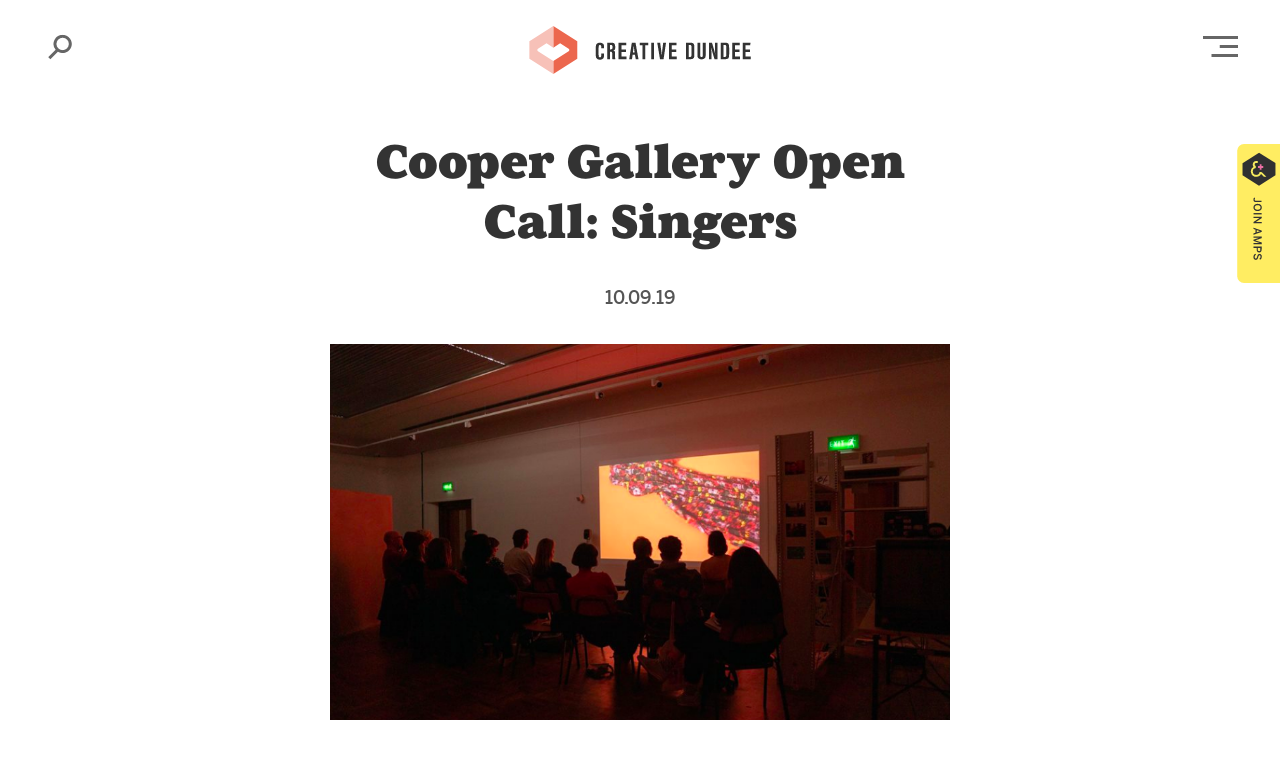

--- FILE ---
content_type: text/html; charset=UTF-8
request_url: https://creativedundee.com/2019/09/cooper-gallery-open-call-singers/
body_size: 15148
content:
<!doctype html>
<html class="no-js" lang="en">
<head>
    <meta charset="utf-8">
    <meta http-equiv="x-ua-compatible" content="ie=edge">
    <meta name="viewport" content="width=device-width, initial-scale=1.0">
    <title>
        Cooper Gallery Open Call: Singers			:: Creative Dundee - Amplifying and Connecting the City    </title>
    <meta name='robots' content='index, follow, max-image-preview:large, max-snippet:-1, max-video-preview:-1' />

	<!-- This site is optimized with the Yoast SEO plugin v26.8 - https://yoast.com/product/yoast-seo-wordpress/ -->
	<title>Cooper Gallery Open Call: Singers - Creative Dundee</title>
	<meta name="description" content="Cooper Gallery are currently planning an exhibition, titled The Pleasure of Expense, and are looking for three female singers to participate in it." />
	<link rel="canonical" href="https://creativedundee.com/?p=27816" />
	<meta property="og:locale" content="en_GB" />
	<meta property="og:type" content="article" />
	<meta property="og:title" content="Cooper Gallery Open Call: Singers - Creative Dundee" />
	<meta property="og:description" content="Cooper Gallery are currently planning an exhibition, titled The Pleasure of Expense, and are looking for three female singers to participate in it." />
	<meta property="og:url" content="https://creativedundee.com/?p=27816" />
	<meta property="og:site_name" content="Creative Dundee" />
	<meta property="article:publisher" content="http://www.facebook.com/creativedundee" />
	<meta property="article:published_time" content="2019-09-10T09:59:02+00:00" />
	<meta property="og:image" content="https://creativedundee.com/wp-content/uploads/2019/09/Screen-Shot-2019-09-10-at-10.50.58.png" />
	<meta property="og:image:width" content="881" />
	<meta property="og:image:height" content="536" />
	<meta property="og:image:type" content="image/png" />
	<meta name="author" content="Sam" />
	<meta name="twitter:card" content="summary_large_image" />
	<meta name="twitter:creator" content="@creative_dundee" />
	<meta name="twitter:site" content="@creative_dundee" />
	<meta name="twitter:label1" content="Written by" />
	<meta name="twitter:data1" content="Sam" />
	<meta name="twitter:label2" content="Estimated reading time" />
	<meta name="twitter:data2" content="1 minute" />
	<script type="application/ld+json" class="yoast-schema-graph">{"@context":"https://schema.org","@graph":[{"@type":"Article","@id":"https://creativedundee.com/?p=27816#article","isPartOf":{"@id":"https://creativedundee.com/?p=27816"},"author":{"name":"Sam","@id":"https://creativedundee.com/#/schema/person/0776494704f31d164b22d13c28120661"},"headline":"Cooper Gallery Open Call: Singers","datePublished":"2019-09-10T09:59:02+00:00","mainEntityOfPage":{"@id":"https://creativedundee.com/?p=27816"},"wordCount":288,"commentCount":0,"publisher":{"@id":"https://creativedundee.com/#organization"},"image":{"@id":"https://creativedundee.com/?p=27816#primaryimage"},"thumbnailUrl":"https://creativedundee.com/wp-content/uploads/2019/09/Screen-Shot-2019-09-10-at-10.50.58.png","keywords":["Cooper Gallery"],"articleSection":["Art","culture","Music"],"inLanguage":"en-GB","potentialAction":[{"@type":"CommentAction","name":"Comment","target":["https://creativedundee.com/?p=27816#respond"]}]},{"@type":"WebPage","@id":"https://creativedundee.com/?p=27816","url":"https://creativedundee.com/?p=27816","name":"Cooper Gallery Open Call: Singers - Creative Dundee","isPartOf":{"@id":"https://creativedundee.com/#website"},"primaryImageOfPage":{"@id":"https://creativedundee.com/?p=27816#primaryimage"},"image":{"@id":"https://creativedundee.com/?p=27816#primaryimage"},"thumbnailUrl":"https://creativedundee.com/wp-content/uploads/2019/09/Screen-Shot-2019-09-10-at-10.50.58.png","datePublished":"2019-09-10T09:59:02+00:00","description":"Cooper Gallery are currently planning an exhibition, titled The Pleasure of Expense, and are looking for three female singers to participate in it.","breadcrumb":{"@id":"https://creativedundee.com/?p=27816#breadcrumb"},"inLanguage":"en-GB","potentialAction":[{"@type":"ReadAction","target":["https://creativedundee.com/?p=27816"]}]},{"@type":"ImageObject","inLanguage":"en-GB","@id":"https://creativedundee.com/?p=27816#primaryimage","url":"https://creativedundee.com/wp-content/uploads/2019/09/Screen-Shot-2019-09-10-at-10.50.58.png","contentUrl":"https://creativedundee.com/wp-content/uploads/2019/09/Screen-Shot-2019-09-10-at-10.50.58.png","width":881,"height":536},{"@type":"BreadcrumbList","@id":"https://creativedundee.com/?p=27816#breadcrumb","itemListElement":[{"@type":"ListItem","position":1,"name":"Home","item":"https://creativedundee.com/"},{"@type":"ListItem","position":2,"name":"Cooper Gallery Open Call: Singers"}]},{"@type":"WebSite","@id":"https://creativedundee.com/#website","url":"https://creativedundee.com/","name":"Creative Dundee","description":"Amplifying and Connecting the City","publisher":{"@id":"https://creativedundee.com/#organization"},"potentialAction":[{"@type":"SearchAction","target":{"@type":"EntryPoint","urlTemplate":"https://creativedundee.com/?s={search_term_string}"},"query-input":{"@type":"PropertyValueSpecification","valueRequired":true,"valueName":"search_term_string"}}],"inLanguage":"en-GB"},{"@type":"Organization","@id":"https://creativedundee.com/#organization","name":"Creative Dundee","url":"https://creativedundee.com/","logo":{"@type":"ImageObject","inLanguage":"en-GB","@id":"https://creativedundee.com/#/schema/logo/image/","url":"https://creativedundee.com/wp-content/uploads/2015/06/cd_icon.png","contentUrl":"https://creativedundee.com/wp-content/uploads/2015/06/cd_icon.png","width":1417,"height":1417,"caption":"Creative Dundee"},"image":{"@id":"https://creativedundee.com/#/schema/logo/image/"},"sameAs":["http://www.facebook.com/creativedundee","https://x.com/creative_dundee","https://instagram.com/creative_dundee"]},{"@type":"Person","@id":"https://creativedundee.com/#/schema/person/0776494704f31d164b22d13c28120661","name":"Sam","image":{"@type":"ImageObject","inLanguage":"en-GB","@id":"https://creativedundee.com/#/schema/person/image/","url":"https://secure.gravatar.com/avatar/7abed75894b1cacbb99b1ef7dc2abe2c736b894614a10bfb3851e782b30be238?s=96&d=mm&r=g","contentUrl":"https://secure.gravatar.com/avatar/7abed75894b1cacbb99b1ef7dc2abe2c736b894614a10bfb3851e782b30be238?s=96&d=mm&r=g","caption":"Sam"},"url":"https://creativedundee.com/author/sam-goncalves/"}]}</script>
	<!-- / Yoast SEO plugin. -->


<link rel='dns-prefetch' href='//stats.wp.com' />
<link rel='dns-prefetch' href='//jetpack.wordpress.com' />
<link rel='dns-prefetch' href='//s0.wp.com' />
<link rel='dns-prefetch' href='//public-api.wordpress.com' />
<link rel='dns-prefetch' href='//0.gravatar.com' />
<link rel='dns-prefetch' href='//1.gravatar.com' />
<link rel='dns-prefetch' href='//2.gravatar.com' />
		<!-- This site uses the Google Analytics by ExactMetrics plugin v8.11.1 - Using Analytics tracking - https://www.exactmetrics.com/ -->
							<script src="//www.googletagmanager.com/gtag/js?id=G-9NC6D4XJFH"  data-cfasync="false" data-wpfc-render="false" type="text/javascript" async></script>
			<script data-cfasync="false" data-wpfc-render="false" type="text/javascript">
				var em_version = '8.11.1';
				var em_track_user = true;
				var em_no_track_reason = '';
								var ExactMetricsDefaultLocations = {"page_location":"https:\/\/creativedundee.com\/2019\/09\/cooper-gallery-open-call-singers\/"};
								if ( typeof ExactMetricsPrivacyGuardFilter === 'function' ) {
					var ExactMetricsLocations = (typeof ExactMetricsExcludeQuery === 'object') ? ExactMetricsPrivacyGuardFilter( ExactMetricsExcludeQuery ) : ExactMetricsPrivacyGuardFilter( ExactMetricsDefaultLocations );
				} else {
					var ExactMetricsLocations = (typeof ExactMetricsExcludeQuery === 'object') ? ExactMetricsExcludeQuery : ExactMetricsDefaultLocations;
				}

								var disableStrs = [
										'ga-disable-G-9NC6D4XJFH',
									];

				/* Function to detect opted out users */
				function __gtagTrackerIsOptedOut() {
					for (var index = 0; index < disableStrs.length; index++) {
						if (document.cookie.indexOf(disableStrs[index] + '=true') > -1) {
							return true;
						}
					}

					return false;
				}

				/* Disable tracking if the opt-out cookie exists. */
				if (__gtagTrackerIsOptedOut()) {
					for (var index = 0; index < disableStrs.length; index++) {
						window[disableStrs[index]] = true;
					}
				}

				/* Opt-out function */
				function __gtagTrackerOptout() {
					for (var index = 0; index < disableStrs.length; index++) {
						document.cookie = disableStrs[index] + '=true; expires=Thu, 31 Dec 2099 23:59:59 UTC; path=/';
						window[disableStrs[index]] = true;
					}
				}

				if ('undefined' === typeof gaOptout) {
					function gaOptout() {
						__gtagTrackerOptout();
					}
				}
								window.dataLayer = window.dataLayer || [];

				window.ExactMetricsDualTracker = {
					helpers: {},
					trackers: {},
				};
				if (em_track_user) {
					function __gtagDataLayer() {
						dataLayer.push(arguments);
					}

					function __gtagTracker(type, name, parameters) {
						if (!parameters) {
							parameters = {};
						}

						if (parameters.send_to) {
							__gtagDataLayer.apply(null, arguments);
							return;
						}

						if (type === 'event') {
														parameters.send_to = exactmetrics_frontend.v4_id;
							var hookName = name;
							if (typeof parameters['event_category'] !== 'undefined') {
								hookName = parameters['event_category'] + ':' + name;
							}

							if (typeof ExactMetricsDualTracker.trackers[hookName] !== 'undefined') {
								ExactMetricsDualTracker.trackers[hookName](parameters);
							} else {
								__gtagDataLayer('event', name, parameters);
							}
							
						} else {
							__gtagDataLayer.apply(null, arguments);
						}
					}

					__gtagTracker('js', new Date());
					__gtagTracker('set', {
						'developer_id.dNDMyYj': true,
											});
					if ( ExactMetricsLocations.page_location ) {
						__gtagTracker('set', ExactMetricsLocations);
					}
										__gtagTracker('config', 'G-9NC6D4XJFH', {"forceSSL":"true"} );
										window.gtag = __gtagTracker;										(function () {
						/* https://developers.google.com/analytics/devguides/collection/analyticsjs/ */
						/* ga and __gaTracker compatibility shim. */
						var noopfn = function () {
							return null;
						};
						var newtracker = function () {
							return new Tracker();
						};
						var Tracker = function () {
							return null;
						};
						var p = Tracker.prototype;
						p.get = noopfn;
						p.set = noopfn;
						p.send = function () {
							var args = Array.prototype.slice.call(arguments);
							args.unshift('send');
							__gaTracker.apply(null, args);
						};
						var __gaTracker = function () {
							var len = arguments.length;
							if (len === 0) {
								return;
							}
							var f = arguments[len - 1];
							if (typeof f !== 'object' || f === null || typeof f.hitCallback !== 'function') {
								if ('send' === arguments[0]) {
									var hitConverted, hitObject = false, action;
									if ('event' === arguments[1]) {
										if ('undefined' !== typeof arguments[3]) {
											hitObject = {
												'eventAction': arguments[3],
												'eventCategory': arguments[2],
												'eventLabel': arguments[4],
												'value': arguments[5] ? arguments[5] : 1,
											}
										}
									}
									if ('pageview' === arguments[1]) {
										if ('undefined' !== typeof arguments[2]) {
											hitObject = {
												'eventAction': 'page_view',
												'page_path': arguments[2],
											}
										}
									}
									if (typeof arguments[2] === 'object') {
										hitObject = arguments[2];
									}
									if (typeof arguments[5] === 'object') {
										Object.assign(hitObject, arguments[5]);
									}
									if ('undefined' !== typeof arguments[1].hitType) {
										hitObject = arguments[1];
										if ('pageview' === hitObject.hitType) {
											hitObject.eventAction = 'page_view';
										}
									}
									if (hitObject) {
										action = 'timing' === arguments[1].hitType ? 'timing_complete' : hitObject.eventAction;
										hitConverted = mapArgs(hitObject);
										__gtagTracker('event', action, hitConverted);
									}
								}
								return;
							}

							function mapArgs(args) {
								var arg, hit = {};
								var gaMap = {
									'eventCategory': 'event_category',
									'eventAction': 'event_action',
									'eventLabel': 'event_label',
									'eventValue': 'event_value',
									'nonInteraction': 'non_interaction',
									'timingCategory': 'event_category',
									'timingVar': 'name',
									'timingValue': 'value',
									'timingLabel': 'event_label',
									'page': 'page_path',
									'location': 'page_location',
									'title': 'page_title',
									'referrer' : 'page_referrer',
								};
								for (arg in args) {
																		if (!(!args.hasOwnProperty(arg) || !gaMap.hasOwnProperty(arg))) {
										hit[gaMap[arg]] = args[arg];
									} else {
										hit[arg] = args[arg];
									}
								}
								return hit;
							}

							try {
								f.hitCallback();
							} catch (ex) {
							}
						};
						__gaTracker.create = newtracker;
						__gaTracker.getByName = newtracker;
						__gaTracker.getAll = function () {
							return [];
						};
						__gaTracker.remove = noopfn;
						__gaTracker.loaded = true;
						window['__gaTracker'] = __gaTracker;
					})();
									} else {
										console.log("");
					(function () {
						function __gtagTracker() {
							return null;
						}

						window['__gtagTracker'] = __gtagTracker;
						window['gtag'] = __gtagTracker;
					})();
									}
			</script>
							<!-- / Google Analytics by ExactMetrics -->
		<style id='wp-img-auto-sizes-contain-inline-css' type='text/css'>
img:is([sizes=auto i],[sizes^="auto," i]){contain-intrinsic-size:3000px 1500px}
/*# sourceURL=wp-img-auto-sizes-contain-inline-css */
</style>


<!-- Note: This combined block library stylesheet (wp-block-library) is used instead of loading separate core block styles because the should_load_separate_core_block_assets filter is returning false. Try loading the URL with ?should_load_separate_core_block_assets=true to restore being able to load block styles on demand and see if there are any issues remaining. -->
<link rel='stylesheet' id='wp-block-library-css' href='https://creativedundee.com/wp-includes/css/dist/block-library/style.min.css?ver=218ebfb7e8c13c672ebb2bebc48ab05d' type='text/css' media='all' />
<style id='classic-theme-styles-inline-css' type='text/css'>
/*! This file is auto-generated */
.wp-block-button__link{color:#fff;background-color:#32373c;border-radius:9999px;box-shadow:none;text-decoration:none;padding:calc(.667em + 2px) calc(1.333em + 2px);font-size:1.125em}.wp-block-file__button{background:#32373c;color:#fff;text-decoration:none}
/*# sourceURL=/wp-includes/css/classic-themes.min.css */
</style>
<link rel='stylesheet' id='mediaelement-css' href='https://creativedundee.com/wp-includes/js/mediaelement/mediaelementplayer-legacy.min.css?ver=4.2.17' type='text/css' media='all' />
<link rel='stylesheet' id='wp-mediaelement-css' href='https://creativedundee.com/wp-includes/js/mediaelement/wp-mediaelement.min.css?ver=218ebfb7e8c13c672ebb2bebc48ab05d' type='text/css' media='all' />
<style id='jetpack-sharing-buttons-style-inline-css' type='text/css'>
.jetpack-sharing-buttons__services-list{display:flex;flex-direction:row;flex-wrap:wrap;gap:0;list-style-type:none;margin:5px;padding:0}.jetpack-sharing-buttons__services-list.has-small-icon-size{font-size:12px}.jetpack-sharing-buttons__services-list.has-normal-icon-size{font-size:16px}.jetpack-sharing-buttons__services-list.has-large-icon-size{font-size:24px}.jetpack-sharing-buttons__services-list.has-huge-icon-size{font-size:36px}@media print{.jetpack-sharing-buttons__services-list{display:none!important}}.editor-styles-wrapper .wp-block-jetpack-sharing-buttons{gap:0;padding-inline-start:0}ul.jetpack-sharing-buttons__services-list.has-background{padding:1.25em 2.375em}
/*# sourceURL=https://creativedundee.com/wp-content/plugins/jetpack/_inc/blocks/sharing-buttons/view.css */
</style>
<style id='global-styles-inline-css' type='text/css'>
:root{--wp--preset--aspect-ratio--square: 1;--wp--preset--aspect-ratio--4-3: 4/3;--wp--preset--aspect-ratio--3-4: 3/4;--wp--preset--aspect-ratio--3-2: 3/2;--wp--preset--aspect-ratio--2-3: 2/3;--wp--preset--aspect-ratio--16-9: 16/9;--wp--preset--aspect-ratio--9-16: 9/16;--wp--preset--color--black: #000000;--wp--preset--color--cyan-bluish-gray: #abb8c3;--wp--preset--color--white: #ffffff;--wp--preset--color--pale-pink: #f78da7;--wp--preset--color--vivid-red: #cf2e2e;--wp--preset--color--luminous-vivid-orange: #ff6900;--wp--preset--color--luminous-vivid-amber: #fcb900;--wp--preset--color--light-green-cyan: #7bdcb5;--wp--preset--color--vivid-green-cyan: #00d084;--wp--preset--color--pale-cyan-blue: #8ed1fc;--wp--preset--color--vivid-cyan-blue: #0693e3;--wp--preset--color--vivid-purple: #9b51e0;--wp--preset--color--page-colour-1: #FCF2F7;--wp--preset--color--page-colour-2: #FDF0EE;--wp--preset--color--page-colour-3: #FFFDEF;--wp--preset--color--page-colour-4: #F7FDF8;--wp--preset--color--page-colour-5: #EBEFFB;--wp--preset--color--page-colour-6: #F0FBFE;--wp--preset--color--page-colour-7: #E6E8EC;--wp--preset--color--amps-yellow: #ffed62;--wp--preset--color--pkn-blue: #355EDC;--wp--preset--color--core-red: #EC6753;--wp--preset--color--dark-blue: #081742;--wp--preset--gradient--vivid-cyan-blue-to-vivid-purple: linear-gradient(135deg,rgb(6,147,227) 0%,rgb(155,81,224) 100%);--wp--preset--gradient--light-green-cyan-to-vivid-green-cyan: linear-gradient(135deg,rgb(122,220,180) 0%,rgb(0,208,130) 100%);--wp--preset--gradient--luminous-vivid-amber-to-luminous-vivid-orange: linear-gradient(135deg,rgb(252,185,0) 0%,rgb(255,105,0) 100%);--wp--preset--gradient--luminous-vivid-orange-to-vivid-red: linear-gradient(135deg,rgb(255,105,0) 0%,rgb(207,46,46) 100%);--wp--preset--gradient--very-light-gray-to-cyan-bluish-gray: linear-gradient(135deg,rgb(238,238,238) 0%,rgb(169,184,195) 100%);--wp--preset--gradient--cool-to-warm-spectrum: linear-gradient(135deg,rgb(74,234,220) 0%,rgb(151,120,209) 20%,rgb(207,42,186) 40%,rgb(238,44,130) 60%,rgb(251,105,98) 80%,rgb(254,248,76) 100%);--wp--preset--gradient--blush-light-purple: linear-gradient(135deg,rgb(255,206,236) 0%,rgb(152,150,240) 100%);--wp--preset--gradient--blush-bordeaux: linear-gradient(135deg,rgb(254,205,165) 0%,rgb(254,45,45) 50%,rgb(107,0,62) 100%);--wp--preset--gradient--luminous-dusk: linear-gradient(135deg,rgb(255,203,112) 0%,rgb(199,81,192) 50%,rgb(65,88,208) 100%);--wp--preset--gradient--pale-ocean: linear-gradient(135deg,rgb(255,245,203) 0%,rgb(182,227,212) 50%,rgb(51,167,181) 100%);--wp--preset--gradient--electric-grass: linear-gradient(135deg,rgb(202,248,128) 0%,rgb(113,206,126) 100%);--wp--preset--gradient--midnight: linear-gradient(135deg,rgb(2,3,129) 0%,rgb(40,116,252) 100%);--wp--preset--font-size--small: 13px;--wp--preset--font-size--medium: 20px;--wp--preset--font-size--large: 36px;--wp--preset--font-size--x-large: 42px;--wp--preset--font-size--normal: 16px;--wp--preset--spacing--20: 0.44rem;--wp--preset--spacing--30: 0.67rem;--wp--preset--spacing--40: 1rem;--wp--preset--spacing--50: 1.5rem;--wp--preset--spacing--60: 2.25rem;--wp--preset--spacing--70: 3.38rem;--wp--preset--spacing--80: 5.06rem;--wp--preset--shadow--natural: 6px 6px 9px rgba(0, 0, 0, 0.2);--wp--preset--shadow--deep: 12px 12px 50px rgba(0, 0, 0, 0.4);--wp--preset--shadow--sharp: 6px 6px 0px rgba(0, 0, 0, 0.2);--wp--preset--shadow--outlined: 6px 6px 0px -3px rgb(255, 255, 255), 6px 6px rgb(0, 0, 0);--wp--preset--shadow--crisp: 6px 6px 0px rgb(0, 0, 0);}:where(.is-layout-flex){gap: 0.5em;}:where(.is-layout-grid){gap: 0.5em;}body .is-layout-flex{display: flex;}.is-layout-flex{flex-wrap: wrap;align-items: center;}.is-layout-flex > :is(*, div){margin: 0;}body .is-layout-grid{display: grid;}.is-layout-grid > :is(*, div){margin: 0;}:where(.wp-block-columns.is-layout-flex){gap: 2em;}:where(.wp-block-columns.is-layout-grid){gap: 2em;}:where(.wp-block-post-template.is-layout-flex){gap: 1.25em;}:where(.wp-block-post-template.is-layout-grid){gap: 1.25em;}.has-black-color{color: var(--wp--preset--color--black) !important;}.has-cyan-bluish-gray-color{color: var(--wp--preset--color--cyan-bluish-gray) !important;}.has-white-color{color: var(--wp--preset--color--white) !important;}.has-pale-pink-color{color: var(--wp--preset--color--pale-pink) !important;}.has-vivid-red-color{color: var(--wp--preset--color--vivid-red) !important;}.has-luminous-vivid-orange-color{color: var(--wp--preset--color--luminous-vivid-orange) !important;}.has-luminous-vivid-amber-color{color: var(--wp--preset--color--luminous-vivid-amber) !important;}.has-light-green-cyan-color{color: var(--wp--preset--color--light-green-cyan) !important;}.has-vivid-green-cyan-color{color: var(--wp--preset--color--vivid-green-cyan) !important;}.has-pale-cyan-blue-color{color: var(--wp--preset--color--pale-cyan-blue) !important;}.has-vivid-cyan-blue-color{color: var(--wp--preset--color--vivid-cyan-blue) !important;}.has-vivid-purple-color{color: var(--wp--preset--color--vivid-purple) !important;}.has-black-background-color{background-color: var(--wp--preset--color--black) !important;}.has-cyan-bluish-gray-background-color{background-color: var(--wp--preset--color--cyan-bluish-gray) !important;}.has-white-background-color{background-color: var(--wp--preset--color--white) !important;}.has-pale-pink-background-color{background-color: var(--wp--preset--color--pale-pink) !important;}.has-vivid-red-background-color{background-color: var(--wp--preset--color--vivid-red) !important;}.has-luminous-vivid-orange-background-color{background-color: var(--wp--preset--color--luminous-vivid-orange) !important;}.has-luminous-vivid-amber-background-color{background-color: var(--wp--preset--color--luminous-vivid-amber) !important;}.has-light-green-cyan-background-color{background-color: var(--wp--preset--color--light-green-cyan) !important;}.has-vivid-green-cyan-background-color{background-color: var(--wp--preset--color--vivid-green-cyan) !important;}.has-pale-cyan-blue-background-color{background-color: var(--wp--preset--color--pale-cyan-blue) !important;}.has-vivid-cyan-blue-background-color{background-color: var(--wp--preset--color--vivid-cyan-blue) !important;}.has-vivid-purple-background-color{background-color: var(--wp--preset--color--vivid-purple) !important;}.has-black-border-color{border-color: var(--wp--preset--color--black) !important;}.has-cyan-bluish-gray-border-color{border-color: var(--wp--preset--color--cyan-bluish-gray) !important;}.has-white-border-color{border-color: var(--wp--preset--color--white) !important;}.has-pale-pink-border-color{border-color: var(--wp--preset--color--pale-pink) !important;}.has-vivid-red-border-color{border-color: var(--wp--preset--color--vivid-red) !important;}.has-luminous-vivid-orange-border-color{border-color: var(--wp--preset--color--luminous-vivid-orange) !important;}.has-luminous-vivid-amber-border-color{border-color: var(--wp--preset--color--luminous-vivid-amber) !important;}.has-light-green-cyan-border-color{border-color: var(--wp--preset--color--light-green-cyan) !important;}.has-vivid-green-cyan-border-color{border-color: var(--wp--preset--color--vivid-green-cyan) !important;}.has-pale-cyan-blue-border-color{border-color: var(--wp--preset--color--pale-cyan-blue) !important;}.has-vivid-cyan-blue-border-color{border-color: var(--wp--preset--color--vivid-cyan-blue) !important;}.has-vivid-purple-border-color{border-color: var(--wp--preset--color--vivid-purple) !important;}.has-vivid-cyan-blue-to-vivid-purple-gradient-background{background: var(--wp--preset--gradient--vivid-cyan-blue-to-vivid-purple) !important;}.has-light-green-cyan-to-vivid-green-cyan-gradient-background{background: var(--wp--preset--gradient--light-green-cyan-to-vivid-green-cyan) !important;}.has-luminous-vivid-amber-to-luminous-vivid-orange-gradient-background{background: var(--wp--preset--gradient--luminous-vivid-amber-to-luminous-vivid-orange) !important;}.has-luminous-vivid-orange-to-vivid-red-gradient-background{background: var(--wp--preset--gradient--luminous-vivid-orange-to-vivid-red) !important;}.has-very-light-gray-to-cyan-bluish-gray-gradient-background{background: var(--wp--preset--gradient--very-light-gray-to-cyan-bluish-gray) !important;}.has-cool-to-warm-spectrum-gradient-background{background: var(--wp--preset--gradient--cool-to-warm-spectrum) !important;}.has-blush-light-purple-gradient-background{background: var(--wp--preset--gradient--blush-light-purple) !important;}.has-blush-bordeaux-gradient-background{background: var(--wp--preset--gradient--blush-bordeaux) !important;}.has-luminous-dusk-gradient-background{background: var(--wp--preset--gradient--luminous-dusk) !important;}.has-pale-ocean-gradient-background{background: var(--wp--preset--gradient--pale-ocean) !important;}.has-electric-grass-gradient-background{background: var(--wp--preset--gradient--electric-grass) !important;}.has-midnight-gradient-background{background: var(--wp--preset--gradient--midnight) !important;}.has-small-font-size{font-size: var(--wp--preset--font-size--small) !important;}.has-medium-font-size{font-size: var(--wp--preset--font-size--medium) !important;}.has-large-font-size{font-size: var(--wp--preset--font-size--large) !important;}.has-x-large-font-size{font-size: var(--wp--preset--font-size--x-large) !important;}
:where(.wp-block-post-template.is-layout-flex){gap: 1.25em;}:where(.wp-block-post-template.is-layout-grid){gap: 1.25em;}
:where(.wp-block-term-template.is-layout-flex){gap: 1.25em;}:where(.wp-block-term-template.is-layout-grid){gap: 1.25em;}
:where(.wp-block-columns.is-layout-flex){gap: 2em;}:where(.wp-block-columns.is-layout-grid){gap: 2em;}
:root :where(.wp-block-pullquote){font-size: 1.5em;line-height: 1.6;}
/*# sourceURL=global-styles-inline-css */
</style>
<link rel='stylesheet' id='cd-blocks-plugin-css' href='https://creativedundee.com/wp-content/plugins/cd-blocks/cd-blocks-plugin.css?ver=218ebfb7e8c13c672ebb2bebc48ab05d' type='text/css' media='all' />
<link rel='stylesheet' id='contact-form-7-css' href='https://creativedundee.com/wp-content/plugins/contact-form-7/includes/css/styles.css?ver=6.1.4' type='text/css' media='all' />
<link rel='stylesheet' id='wp-components-css' href='https://creativedundee.com/wp-includes/css/dist/components/style.min.css?ver=218ebfb7e8c13c672ebb2bebc48ab05d' type='text/css' media='all' />
<link rel='stylesheet' id='godaddy-styles-css' href='https://creativedundee.com/wp-content/plugins/coblocks/includes/Dependencies/GoDaddy/Styles/build/latest.css?ver=2.0.2' type='text/css' media='all' />
<link rel='stylesheet' id='theme_app_css-css' href='https://creativedundee.com/wp-content/themes/creativedundee_2020/css/app.css?ver=1.16' type='text/css' media='all' />
<script type="text/javascript" src="https://creativedundee.com/wp-content/plugins/google-analytics-dashboard-for-wp/assets/js/frontend-gtag.min.js?ver=8.11.1" id="exactmetrics-frontend-script-js" data-wp-strategy="async" defer data-deferred="1"></script>
<script data-cfasync="false" data-wpfc-render="false" type="text/javascript" id='exactmetrics-frontend-script-js-extra'>/* <![CDATA[ */
var exactmetrics_frontend = {"js_events_tracking":"true","download_extensions":"zip,mp3,mpeg,pdf,docx,pptx,xlsx,jpeg,png,gif,tiff,rar","inbound_paths":"[{\"path\":\"\\\/go\\\/\",\"label\":\"affiliate\"},{\"path\":\"\\\/recommend\\\/\",\"label\":\"affiliate\"}]","home_url":"https:\/\/creativedundee.com","hash_tracking":"false","v4_id":"G-9NC6D4XJFH"};/* ]]> */
</script>

<link rel='shortlink' href='https://wp.me/p2JZCv-7eE' />
	<style>img#wpstats{display:none}</style>
				<style type="text/css" id="wp-custom-css">
			
.wp-block-image{
	margin:0 auto;
}
.wp-block-separator {
    border-top: none;
}

.wp-block-coblocks-gallery-carousel .flickity-button::after {
    background-color: #333;
}

.search-trigger:focus{
    outline: 0;
}

.multi-dot-spacer {
	background-image: url('https://creativedundee.com/wp-content/uploads/2020/08/multi-dots.png');
	background-repeat:repeat-x;
	position: relative;
  top: 9px;
}

.wp-block-jetpack-slideshow .wp-block-jetpack-slideshow_slide {
	background: none!important;
}

.our-platform-block {
	max-width:450px;
	margin-left:0;
}

.dandelion-table td {
	vertical-align:top;
	padding: 1.5rem 0.5rem 1rem 1rem;
}

.dandelion-table tr:nth-child(even) { 
	background-color: #e7f9ea;
}


.dandelion-table table {
	margin-bottom: 0px!important;
    padding-right:1rem;
}

.dandelion-table {
    border: 1px solid #c8f2cf;
}

.ingame-table td {
	vertical-align:top;
	padding: 1.5rem 0.5rem 1rem 1rem;
}

.ingame-table tr:nth-child(even) { 
	background-color: #ffffff;
}

.ingame-table tbody{
	background-color:#FCDEED!important;
}

.ingame-table table {
	margin-bottom: 0px!important;
    padding-right:1rem;
	color:#333;
}



@media (max-width: 1024px){
	.indigenous-header {
	font-size:38px!important;
	}}

@media (max-width: 781px){
	.indigenous-header {
	font-size:32px!important;
}
.multi-dot-spacer {
display:none;	
	}
	.highlights-list {
    margin-top: 0rem;
	}
	
	.home-amps-title{
	padding-top:0px !important;
}

}		</style>
		    <link rel="stylesheet" href="https://use.typekit.net/pbj8ubt.css">
	<link rel="apple-touch-icon" sizes="180x180" href="/apple-touch-icon.png">
	<link rel="icon" type="image/png" sizes="32x32" href="/favicon-32x32.png">
	<link rel="icon" type="image/png" sizes="16x16" href="/favicon-16x16.png">
	<link rel="manifest" href="/site.webmanifest">
	<meta name="msapplication-TileColor" content="#323241">
	<meta name="theme-color" content="#ffffff">
</head>
	
   
<body id="" class="wp-singular post-template-default single single-post postid-27816 single-format-standard wp-embed-responsive wp-theme-creativedundee_2020">
<!-- HEADER -->
<div class="header-wrapper ">
		<div class="sticky_container" data-sticky-container>
    	<div class="sticky" data-sticky data-options="anchor: page; marginTop: 0; stickyOn: small;">
		
			<header class="row align-middle"><!--  clear-light clear-dark  -->

				<div class="column small-2 medium-2 large-1 text-left search-trigger-column">
					<a href="#" class="search-trigger" data-open="search-popup"><span class="show-for-sr">Search</span></a>
				</div>
				<div class="column small-8 medium-8 large-10 text-center" >
					<h1 class="logo"><a href="/">Creative Dundee</a></h1>
				</div>
				<div class="column small-2 medium-2 large-1 text-right menu-trigger-column no-left-padding-small-only">
					<a href="#" class="menu-trigger" data-open="main-menu-popup"><span class="show-for-sr">Open Main Menu</span></a>
				</div>

			</header>
			
		</div>
	</div>
		
	<!-- SEARCH POPUP -->

<div class="full reveal text-left" id="search-popup" data-reveal data-close-on-click="false">
	
	<div class="row align-middle reveal-main-menu">
		<div class="column small-2 medium-2 large-1 text-left search-trigger-column">
			
		</div>
		<div class="column small-8 medium-8 large-10 text-center">
			<h1 class="logo">Creative Dundee</h1>
		</div>
		<div class="column small-2 medium-2 large-1 text-right menu-trigger-column">
			<button class="close-button" data-close aria-label="Close modal" type="button"><span aria-hidden="true" class="hide">Close modal</span></button>
		</div>

	</div>

	<div class="row align-center">

		<div class="column small-11 medium-11 large-10 top-margin-two">
			<form role="search" method="get" class="search-form" action="/">
				<label for="s" class="show-for-sr">Search:></label>
				<input type="search" class="search-field" placeholder=" What are you looking for?" value="" name="s" id="s" title="Search for"><input type="submit" class="button search-submit is-style-white" value="Search">
			</form>
		</div>

	</div>
	

</div>

<!-- // SEARCH POPUP -->	<!-- MAIN MENU POPUP -->

<div class="full reveal text-left" id="main-menu-popup" data-reveal data-close-on-click="false">
	
	<div class="row align-middle reveal-main-menu bottom-margin-two">
		<div class="column small-2 medium-2 large-1 text-left search-trigger-column">
			<a href="#" class="search-trigger" data-open="search-popup"><span class="show-for-sr">Search</span></a>
		</div>
		<div class="column small-8 medium-8 large-10 text-center">
			<h1 class="logo">Creative Dundee</h1>
		</div>
		<div class="column small-2 medium-2 large-1 text-right menu-trigger-column">
			<button class="close-button" data-close aria-label="Close modal" type="button"><span aria-hidden="true" class="hide">Close modal</span></button>
		</div>

	</div>

	<!-- MAIN MENU -->
<div class="row main-menu">

	<div class="column small-12 medium-6 large-2 xlarge-2 xxlarge-2 bottom-margin-two">
		<ul class="menu bold vertical">
			<li id="menu-item-28276" class="first-menu-item menu-item menu-item-type-custom menu-item-object-custom menu-item-home menu-item-28276"><a href="https://creativedundee.com/">Home</a></li><li id="menu-item-28400" class="menu-item menu-item-type-post_type menu-item-object-page menu-item-has-children menu-item-28400"><a href="https://creativedundee.com/about/">About</a><ul class="sub-menu">	<li id="menu-item-28278" class="menu-item menu-item-type-post_type menu-item-object-page menu-item-28278"><a href="https://creativedundee.com/team/">Team</a></li>	<li id="menu-item-28283" class="menu-item menu-item-type-post_type menu-item-object-page menu-item-28283"><a href="https://creativedundee.com/partnerships/">Partnerships</a></li>	<li id="menu-item-32277" class="menu-item menu-item-type-post_type menu-item-object-page menu-item-32277"><a href="https://creativedundee.com/our-story/">Our Story</a></li>	<li id="menu-item-61067" class="menu-item menu-item-type-post_type menu-item-object-page menu-item-61067"><a href="https://creativedundee.com/centring-equity-and-access/">Equity and Access</a></li></ul></li><li id="menu-item-28293" class="menu-item menu-item-type-post_type menu-item-object-page menu-item-28293"><a href="https://creativedundee.com/contact/">Contact</a></li>		</ul>
	</div>

	<div class="column small-12 medium-6 large-3 xlarge-3 xxlarge-3 bottom-margin-two">
		<ul class="menu bold vertical">
			<li id="menu-item-28287" class="first-menu-item menu-item menu-item-type-post_type menu-item-object-page menu-item-28287"><a href="https://creativedundee.com/original-features/">Original Features</a></li><li id="menu-item-31745" class="menu-item menu-item-type-post_type menu-item-object-page menu-item-31745"><a href="https://creativedundee.com/news-events/">News &#038; Events</a></li><li id="menu-item-30357" class="menu-item menu-item-type-post_type menu-item-object-page menu-item-30357"><a href="https://creativedundee.com/pecha-kucha-night-dundee/">PechaKucha Night</a></li><li id="menu-item-39211" class="menu-item menu-item-type-post_type menu-item-object-page menu-item-39211"><a href="https://creativedundee.com/cultivate/">CULTIVATE</a></li><li id="menu-item-53133" class="menu-item menu-item-type-post_type menu-item-object-page menu-item-53133"><a href="https://creativedundee.com/hapworks/">Hapworks</a></li><li id="menu-item-61068" class="menu-item menu-item-type-post_type menu-item-object-page menu-item-61068"><a href="https://creativedundee.com/fabric/">Fabric</a></li><li id="menu-item-39491" class="menu-item menu-item-type-post_type menu-item-object-page menu-item-39491"><a href="https://creativedundee.com/dundee-guide/">Dundee Guide</a></li>		</ul>
	</div>

	<div class="column small-12 medium-6 large-4 xlarge-4 xxlarge-4 bottom-margin-two">
		<ul class="menu bold vertical">
			<li id="menu-item-28298" class="first-menu-item menu-item menu-item-type-post_type menu-item-object-page menu-item-has-children menu-item-28298"><a href="https://creativedundee.com/amps-network/">Amps Network</a><ul class="sub-menu">	<li id="menu-item-28299" class="menu-item menu-item-type-post_type menu-item-object-page menu-item-28299"><a href="https://creativedundee.com/amps-regular-events/">Amps Regular Events</a></li>	<li id="menu-item-28300" class="menu-item menu-item-type-post_type menu-item-object-page menu-item-28300"><a href="https://creativedundee.com/amps-community-ideas-fund/">Amps Community Ideas Fund</a></li>	<li id="menu-item-39490" class="menu-item menu-item-type-post_type menu-item-object-page menu-item-39490"><a href="https://creativedundee.com/ampersand/">Ampersand+</a></li></ul></li><li id="menu-item-53135" class="menu-item menu-item-type-post_type menu-item-object-page menu-item-53135"><a href="https://creativedundee.com/indigenous-materials-library/">Materials Library</a></li>		</ul>
	</div>
	

	<div class="column small-12 medium-6 large-3 xlarge-3 xlarge-offset-0 xxlarge-3 large-text-right bottom-margin-two">
		<ul class="menu vertical">
			<li><strong>Find us on</strong></li>
			<a href="https://bsky.app/profile/creativedundee.bsky.social" class="social_link bluesky theme_bluesky_url_item" target="_blank">Bluesky</a>			<a href="https://www.linkedin.com/company/creative-dundee/" class="social_link linkedin theme_linkedin_url_item" target="_blank">LinkedIn</a>									<a href="http://facebook.com/creativedundee" class="social_link facebook theme_facebook_url_item" target="_blank">Facebook</a>						<a href="https://www.instagram.com/creative_dundee/" class="social_link instagram theme_instagram_url_item" target="_blank">Instagram</a>						<a href="https://vimeo.com/creativedundee" class="social_link vimeo theme_vimeo_url_item" target="_blank">Vimeo</a>		</ul>
	</div>

</div>
<!-- // MAIN MENU -->
</div>

<!-- // MAIN MENU POPUP -->	
</div>
<!-- // HEADER --><!-- CONTENT CONTAINER -->

		<div class="row"><div class="column small-12 medium-10 large-8 xlarge-6 text-center"><h2 class="main-heading">Cooper Gallery Open Call: Singers</h2></div></div><div class="row"><div class="column text-center"><p class="post-info-text">10.09.19</p></div></div><div class="row align-center"><div class="column small-11 medium-10 large-8 xlarge-7 xxlarge-6"><p><img data-lazyloaded="1" src="[data-uri]" data-src="https://creativedundee.com/wp-content/uploads/2019/09/Screen-Shot-2019-09-10-at-10.50.58.png" alt="" style="display:block;margin:auto;" loading="lazy"><noscript><img src="https://creativedundee.com/wp-content/uploads/2019/09/Screen-Shot-2019-09-10-at-10.50.58.png" alt="" style="display:block;margin:auto;" loading="lazy"></noscript></p><p>Cooper Gallery are currently planning an exhibition, titled <a href="https://www.dundee.ac.uk/cooper-gallery/exhibitions/jasminacibicthepleasureofexpense/"><i>The Pleasure of Expense</i></a>, with award winning artist Jasmina Cibic. For the exhibition opening Jasmina is developing a new live performance, as part of a major commission of new work, and is looking for three female singers to participate in it.</p>
<p>Singers will be singing live and, at times, interacting with sculptural objects within the exhibition during the performance. This is a paid opportunity working with Jasmina and a composer. They are looking for three female identifying singers who can read musical notation and are comfortable to work closely with the artist and composer to rehearse the new score. Singers must be comfortable to sing in public in front of a large audience. They are looking for, at least, one Soprano.</p>
<p><b>Key dates</b></p>
<p>Rehearsals: Monday 14, Tuesday 15 and Wednesday 16 October (times tbc)</p>
<p>Live Performance: 17 October, 5.30–7.30pm</p>
<p>Please reply with your interest to <a href="mailto:exhibitions@dundee.ac.uk">exhibitions@dundee.ac.uk</a> and where possible include a full length portrait and no less than 30 seconds of video/audio footage of you singing a piece you feel confident with.</p>
<p>For more information on Jasmina’s previous work, see her <a href="http://jasminacibic.org" target="_blank" rel="noopener noreferrer">website</a>.</p>
<p><b>Fee</b></p>
<p>Paid at Scottish Art Union rates for rehearsals and performance (rehearsal hours to be confirmed)</p>
<p>Travel costs can be covered for those outside of Dundee</p>
<p>&nbsp;</p>
<div>
<p>&nbsp;</p>
<hr />
<h2><b class=""><i>If you enjoy Creative Dundee’s work……</i></b></h2>
<p><i>…would you consider becoming one of our <a class="" href="https://creativedundee.com/amps/">Amps Supporters</a>? Besides helping us connect and amplify creativity in the city, you get access to lots of perks, like reduced-priced Pecha Kucha tickets, meet-ups with other Amps and eligibility to apply for our Community Ideas Fund – each subscription makes the fund bigger. Find out more and join the community <a class="" href="https://creativedundee.com/amps/">here</a>!</i></p>
</div>
</div></div>
<!-- // CONTENT CONTAINER --><a href="/amps-network/" class="join-amps-tab">Join AMPS</a><!-- FOOTER -->
<footer>

	<div class="row main-menu top-padding-one-small top-padding-five-medium top-padding-five-large top-padding-five-xlarge top-padding-five-xxlarge">

		<div class="column small-12 medium-12 large-12 xlarge-9 xxlarge-9 hide-for-small-only">
			<!-- MAIN MENU -->
<div class="row main-menu">

	<div class="column small-12 medium-6 large-2 xlarge-2 xxlarge-2 bottom-margin-two">
		<ul class="menu bold vertical">
			<li class="first-menu-item menu-item menu-item-type-custom menu-item-object-custom menu-item-home menu-item-28276"><a href="https://creativedundee.com/">Home</a></li><li class="menu-item menu-item-type-post_type menu-item-object-page menu-item-has-children menu-item-28400"><a href="https://creativedundee.com/about/">About</a><ul class="sub-menu">	<li class="menu-item menu-item-type-post_type menu-item-object-page menu-item-28278"><a href="https://creativedundee.com/team/">Team</a></li>	<li class="menu-item menu-item-type-post_type menu-item-object-page menu-item-28283"><a href="https://creativedundee.com/partnerships/">Partnerships</a></li>	<li class="menu-item menu-item-type-post_type menu-item-object-page menu-item-32277"><a href="https://creativedundee.com/our-story/">Our Story</a></li>	<li class="menu-item menu-item-type-post_type menu-item-object-page menu-item-61067"><a href="https://creativedundee.com/centring-equity-and-access/">Equity and Access</a></li></ul></li><li class="menu-item menu-item-type-post_type menu-item-object-page menu-item-28293"><a href="https://creativedundee.com/contact/">Contact</a></li>		</ul>
	</div>

	<div class="column small-12 medium-6 large-3 xlarge-3 xxlarge-3 bottom-margin-two">
		<ul class="menu bold vertical">
			<li class="first-menu-item menu-item menu-item-type-post_type menu-item-object-page menu-item-28287"><a href="https://creativedundee.com/original-features/">Original Features</a></li><li class="menu-item menu-item-type-post_type menu-item-object-page menu-item-31745"><a href="https://creativedundee.com/news-events/">News &#038; Events</a></li><li class="menu-item menu-item-type-post_type menu-item-object-page menu-item-30357"><a href="https://creativedundee.com/pecha-kucha-night-dundee/">PechaKucha Night</a></li><li class="menu-item menu-item-type-post_type menu-item-object-page menu-item-39211"><a href="https://creativedundee.com/cultivate/">CULTIVATE</a></li><li class="menu-item menu-item-type-post_type menu-item-object-page menu-item-53133"><a href="https://creativedundee.com/hapworks/">Hapworks</a></li><li class="menu-item menu-item-type-post_type menu-item-object-page menu-item-61068"><a href="https://creativedundee.com/fabric/">Fabric</a></li><li class="menu-item menu-item-type-post_type menu-item-object-page menu-item-39491"><a href="https://creativedundee.com/dundee-guide/">Dundee Guide</a></li>		</ul>
	</div>

	<div class="column small-12 medium-6 large-4 xlarge-4 xxlarge-4 bottom-margin-two">
		<ul class="menu bold vertical">
			<li class="first-menu-item menu-item menu-item-type-post_type menu-item-object-page menu-item-has-children menu-item-28298"><a href="https://creativedundee.com/amps-network/">Amps Network</a><ul class="sub-menu">	<li class="menu-item menu-item-type-post_type menu-item-object-page menu-item-28299"><a href="https://creativedundee.com/amps-regular-events/">Amps Regular Events</a></li>	<li class="menu-item menu-item-type-post_type menu-item-object-page menu-item-28300"><a href="https://creativedundee.com/amps-community-ideas-fund/">Amps Community Ideas Fund</a></li>	<li class="menu-item menu-item-type-post_type menu-item-object-page menu-item-39490"><a href="https://creativedundee.com/ampersand/">Ampersand+</a></li></ul></li><li class="menu-item menu-item-type-post_type menu-item-object-page menu-item-53135"><a href="https://creativedundee.com/indigenous-materials-library/">Materials Library</a></li>		</ul>
	</div>
	

	<div class="column small-12 medium-6 large-3 xlarge-3 xlarge-offset-0 xxlarge-3 large-text-right bottom-margin-two">
		<ul class="menu vertical">
			<li><strong>Find us on</strong></li>
			<a href="https://bsky.app/profile/creativedundee.bsky.social" class="social_link bluesky theme_bluesky_url_item" target="_blank">Bluesky</a>			<a href="https://www.linkedin.com/company/creative-dundee/" class="social_link linkedin theme_linkedin_url_item" target="_blank">LinkedIn</a>									<a href="http://facebook.com/creativedundee" class="social_link facebook theme_facebook_url_item" target="_blank">Facebook</a>						<a href="https://www.instagram.com/creative_dundee/" class="social_link instagram theme_instagram_url_item" target="_blank">Instagram</a>						<a href="https://vimeo.com/creativedundee" class="social_link vimeo theme_vimeo_url_item" target="_blank">Vimeo</a>		</ul>
	</div>

</div>
<!-- // MAIN MENU -->		</div>

		<div class="column small-12 medium-12 large-12 xlarge-3 xxlarge-3 xlarge-text-right hide-for-small-only">
			<ul class="menu vertical bottom-margin-two">
				<li><strong>Supported by</strong></li>
				<!--<li><a href="#">Dundee City Council</a></li>
				<li><a href="#">Creative Scotland</a></li>-->
				<li id="menu-item-25060" class="cs_logo menu-item menu-item-type-custom menu-item-object-custom menu-item-25060"><a href="https://creativescotland.com">Creative Scotland</a></li><li id="menu-item-25061" class="dcc_logo menu-item menu-item-type-custom menu-item-object-custom menu-item-25061"><a href="https://dundeecity.gov.uk">Dundee City Council</a></li>			</ul>
		</div>

	</div>
	
		<div class="row credits">
		<p class="column small-12">© 2025 Creative Dundee. Scottish Charity: SC053961. Company Ltd by Guarantee: SC444344. Designed by <a style="margin-left:0;"href="https://agencyofnone.com" target="_blank">Agency of None</a>.<span class="wrap-small"><a href="/privacy-policy/">Privacy Policy</a> <a href="/cookie-policy/">Cookie Policy</a></span> </p>
	</div>
	

</footer>
<!-- // FOOTER --><!-- RNDM PKN POPUP -->
<div class="reveal large rndm-pkn" id="rndm_pkn_popup" data-reveal data-close-on-click="false">
	
	<button class="close-button" data-close aria-label="Close modal" type="button">
		<span aria-hidden="true" class="hide">&times;</span>
	</button>
	
	<h3>Title here</h3>
	
	<div class="responsive-embed widescreen random-pkn-video-wrapper"></div>
	
</div><script type="speculationrules">
{"prefetch":[{"source":"document","where":{"and":[{"href_matches":"/*"},{"not":{"href_matches":["/wp-*.php","/wp-admin/*","/wp-content/uploads/*","/wp-content/*","/wp-content/plugins/*","/wp-content/themes/creativedundee_2020/*","/*\\?(.+)"]}},{"not":{"selector_matches":"a[rel~=\"nofollow\"]"}},{"not":{"selector_matches":".no-prefetch, .no-prefetch a"}}]},"eagerness":"conservative"}]}
</script>
<script type="text/javascript" src="https://creativedundee.com/wp-content/plugins/coblocks/dist/js/coblocks-animation.js?ver=3.1.16" id="coblocks-animation-js" defer data-deferred="1"></script>
<script type="text/javascript" src="https://creativedundee.com/wp-content/plugins/coblocks/dist/js/vendors/tiny-swiper.js?ver=3.1.16" id="coblocks-tiny-swiper-js" defer data-deferred="1"></script>
<script type="text/javascript" id="coblocks-tinyswiper-initializer-js-extra" src="[data-uri]" defer></script>
<script type="text/javascript" src="https://creativedundee.com/wp-content/plugins/coblocks/dist/js/coblocks-tinyswiper-initializer.js?ver=3.1.16" id="coblocks-tinyswiper-initializer-js" defer data-deferred="1"></script>
<script type="text/javascript" src="https://creativedundee.com/wp-includes/js/dist/hooks.min.js?ver=dd5603f07f9220ed27f1" id="wp-hooks-js" defer data-deferred="1"></script>
<script type="text/javascript" src="https://creativedundee.com/wp-includes/js/dist/i18n.min.js?ver=c26c3dc7bed366793375" id="wp-i18n-js" defer data-deferred="1"></script>
<script type="text/javascript" id="wp-i18n-js-after" src="[data-uri]" defer></script>
<script type="text/javascript" src="https://creativedundee.com/wp-content/plugins/contact-form-7/includes/swv/js/index.js?ver=6.1.4" id="swv-js" defer data-deferred="1"></script>
<script type="text/javascript" id="contact-form-7-js-before" src="[data-uri]" defer></script>
<script type="text/javascript" src="https://creativedundee.com/wp-content/plugins/contact-form-7/includes/js/index.js?ver=6.1.4" id="contact-form-7-js" defer data-deferred="1"></script>
<script type="text/javascript" src="https://creativedundee.com/wp-content/themes/creativedundee_2020/js/app.js?ver=218ebfb7e8c13c672ebb2bebc48ab05d" id="theme_app_js-js" defer data-deferred="1"></script>
<script type="text/javascript" src="https://www.google.com/recaptcha/api.js?render=6LdcecoZAAAAAHfDBgZD6tUDTEe7kUj__jgV1MUO&amp;ver=3.0" id="google-recaptcha-js" defer data-deferred="1"></script>
<script type="text/javascript" src="https://creativedundee.com/wp-includes/js/dist/vendor/wp-polyfill.min.js?ver=3.15.0" id="wp-polyfill-js" defer data-deferred="1"></script>
<script type="text/javascript" id="wpcf7-recaptcha-js-before" src="[data-uri]" defer></script>
<script type="text/javascript" src="https://creativedundee.com/wp-content/plugins/contact-form-7/modules/recaptcha/index.js?ver=6.1.4" id="wpcf7-recaptcha-js" defer data-deferred="1"></script>
<script type="text/javascript" id="jetpack-stats-js-before">
/* <![CDATA[ */
_stq = window._stq || [];
_stq.push([ "view", {"v":"ext","blog":"40514303","post":"27816","tz":"0","srv":"creativedundee.com","j":"1:15.4"} ]);
_stq.push([ "clickTrackerInit", "40514303", "27816" ]);
//# sourceURL=jetpack-stats-js-before
/* ]]> */
</script>
<script type="text/javascript" src="https://stats.wp.com/e-202604.js" id="jetpack-stats-js" defer="defer" data-wp-strategy="defer"></script>
<script data-no-optimize="1">window.lazyLoadOptions=Object.assign({},{threshold:300},window.lazyLoadOptions||{});!function(t,e){"object"==typeof exports&&"undefined"!=typeof module?module.exports=e():"function"==typeof define&&define.amd?define(e):(t="undefined"!=typeof globalThis?globalThis:t||self).LazyLoad=e()}(this,function(){"use strict";function e(){return(e=Object.assign||function(t){for(var e=1;e<arguments.length;e++){var n,a=arguments[e];for(n in a)Object.prototype.hasOwnProperty.call(a,n)&&(t[n]=a[n])}return t}).apply(this,arguments)}function o(t){return e({},at,t)}function l(t,e){return t.getAttribute(gt+e)}function c(t){return l(t,vt)}function s(t,e){return function(t,e,n){e=gt+e;null!==n?t.setAttribute(e,n):t.removeAttribute(e)}(t,vt,e)}function i(t){return s(t,null),0}function r(t){return null===c(t)}function u(t){return c(t)===_t}function d(t,e,n,a){t&&(void 0===a?void 0===n?t(e):t(e,n):t(e,n,a))}function f(t,e){et?t.classList.add(e):t.className+=(t.className?" ":"")+e}function _(t,e){et?t.classList.remove(e):t.className=t.className.replace(new RegExp("(^|\\s+)"+e+"(\\s+|$)")," ").replace(/^\s+/,"").replace(/\s+$/,"")}function g(t){return t.llTempImage}function v(t,e){!e||(e=e._observer)&&e.unobserve(t)}function b(t,e){t&&(t.loadingCount+=e)}function p(t,e){t&&(t.toLoadCount=e)}function n(t){for(var e,n=[],a=0;e=t.children[a];a+=1)"SOURCE"===e.tagName&&n.push(e);return n}function h(t,e){(t=t.parentNode)&&"PICTURE"===t.tagName&&n(t).forEach(e)}function a(t,e){n(t).forEach(e)}function m(t){return!!t[lt]}function E(t){return t[lt]}function I(t){return delete t[lt]}function y(e,t){var n;m(e)||(n={},t.forEach(function(t){n[t]=e.getAttribute(t)}),e[lt]=n)}function L(a,t){var o;m(a)&&(o=E(a),t.forEach(function(t){var e,n;e=a,(t=o[n=t])?e.setAttribute(n,t):e.removeAttribute(n)}))}function k(t,e,n){f(t,e.class_loading),s(t,st),n&&(b(n,1),d(e.callback_loading,t,n))}function A(t,e,n){n&&t.setAttribute(e,n)}function O(t,e){A(t,rt,l(t,e.data_sizes)),A(t,it,l(t,e.data_srcset)),A(t,ot,l(t,e.data_src))}function w(t,e,n){var a=l(t,e.data_bg_multi),o=l(t,e.data_bg_multi_hidpi);(a=nt&&o?o:a)&&(t.style.backgroundImage=a,n=n,f(t=t,(e=e).class_applied),s(t,dt),n&&(e.unobserve_completed&&v(t,e),d(e.callback_applied,t,n)))}function x(t,e){!e||0<e.loadingCount||0<e.toLoadCount||d(t.callback_finish,e)}function M(t,e,n){t.addEventListener(e,n),t.llEvLisnrs[e]=n}function N(t){return!!t.llEvLisnrs}function z(t){if(N(t)){var e,n,a=t.llEvLisnrs;for(e in a){var o=a[e];n=e,o=o,t.removeEventListener(n,o)}delete t.llEvLisnrs}}function C(t,e,n){var a;delete t.llTempImage,b(n,-1),(a=n)&&--a.toLoadCount,_(t,e.class_loading),e.unobserve_completed&&v(t,n)}function R(i,r,c){var l=g(i)||i;N(l)||function(t,e,n){N(t)||(t.llEvLisnrs={});var a="VIDEO"===t.tagName?"loadeddata":"load";M(t,a,e),M(t,"error",n)}(l,function(t){var e,n,a,o;n=r,a=c,o=u(e=i),C(e,n,a),f(e,n.class_loaded),s(e,ut),d(n.callback_loaded,e,a),o||x(n,a),z(l)},function(t){var e,n,a,o;n=r,a=c,o=u(e=i),C(e,n,a),f(e,n.class_error),s(e,ft),d(n.callback_error,e,a),o||x(n,a),z(l)})}function T(t,e,n){var a,o,i,r,c;t.llTempImage=document.createElement("IMG"),R(t,e,n),m(c=t)||(c[lt]={backgroundImage:c.style.backgroundImage}),i=n,r=l(a=t,(o=e).data_bg),c=l(a,o.data_bg_hidpi),(r=nt&&c?c:r)&&(a.style.backgroundImage='url("'.concat(r,'")'),g(a).setAttribute(ot,r),k(a,o,i)),w(t,e,n)}function G(t,e,n){var a;R(t,e,n),a=e,e=n,(t=Et[(n=t).tagName])&&(t(n,a),k(n,a,e))}function D(t,e,n){var a;a=t,(-1<It.indexOf(a.tagName)?G:T)(t,e,n)}function S(t,e,n){var a;t.setAttribute("loading","lazy"),R(t,e,n),a=e,(e=Et[(n=t).tagName])&&e(n,a),s(t,_t)}function V(t){t.removeAttribute(ot),t.removeAttribute(it),t.removeAttribute(rt)}function j(t){h(t,function(t){L(t,mt)}),L(t,mt)}function F(t){var e;(e=yt[t.tagName])?e(t):m(e=t)&&(t=E(e),e.style.backgroundImage=t.backgroundImage)}function P(t,e){var n;F(t),n=e,r(e=t)||u(e)||(_(e,n.class_entered),_(e,n.class_exited),_(e,n.class_applied),_(e,n.class_loading),_(e,n.class_loaded),_(e,n.class_error)),i(t),I(t)}function U(t,e,n,a){var o;n.cancel_on_exit&&(c(t)!==st||"IMG"===t.tagName&&(z(t),h(o=t,function(t){V(t)}),V(o),j(t),_(t,n.class_loading),b(a,-1),i(t),d(n.callback_cancel,t,e,a)))}function $(t,e,n,a){var o,i,r=(i=t,0<=bt.indexOf(c(i)));s(t,"entered"),f(t,n.class_entered),_(t,n.class_exited),o=t,i=a,n.unobserve_entered&&v(o,i),d(n.callback_enter,t,e,a),r||D(t,n,a)}function q(t){return t.use_native&&"loading"in HTMLImageElement.prototype}function H(t,o,i){t.forEach(function(t){return(a=t).isIntersecting||0<a.intersectionRatio?$(t.target,t,o,i):(e=t.target,n=t,a=o,t=i,void(r(e)||(f(e,a.class_exited),U(e,n,a,t),d(a.callback_exit,e,n,t))));var e,n,a})}function B(e,n){var t;tt&&!q(e)&&(n._observer=new IntersectionObserver(function(t){H(t,e,n)},{root:(t=e).container===document?null:t.container,rootMargin:t.thresholds||t.threshold+"px"}))}function J(t){return Array.prototype.slice.call(t)}function K(t){return t.container.querySelectorAll(t.elements_selector)}function Q(t){return c(t)===ft}function W(t,e){return e=t||K(e),J(e).filter(r)}function X(e,t){var n;(n=K(e),J(n).filter(Q)).forEach(function(t){_(t,e.class_error),i(t)}),t.update()}function t(t,e){var n,a,t=o(t);this._settings=t,this.loadingCount=0,B(t,this),n=t,a=this,Y&&window.addEventListener("online",function(){X(n,a)}),this.update(e)}var Y="undefined"!=typeof window,Z=Y&&!("onscroll"in window)||"undefined"!=typeof navigator&&/(gle|ing|ro)bot|crawl|spider/i.test(navigator.userAgent),tt=Y&&"IntersectionObserver"in window,et=Y&&"classList"in document.createElement("p"),nt=Y&&1<window.devicePixelRatio,at={elements_selector:".lazy",container:Z||Y?document:null,threshold:300,thresholds:null,data_src:"src",data_srcset:"srcset",data_sizes:"sizes",data_bg:"bg",data_bg_hidpi:"bg-hidpi",data_bg_multi:"bg-multi",data_bg_multi_hidpi:"bg-multi-hidpi",data_poster:"poster",class_applied:"applied",class_loading:"litespeed-loading",class_loaded:"litespeed-loaded",class_error:"error",class_entered:"entered",class_exited:"exited",unobserve_completed:!0,unobserve_entered:!1,cancel_on_exit:!0,callback_enter:null,callback_exit:null,callback_applied:null,callback_loading:null,callback_loaded:null,callback_error:null,callback_finish:null,callback_cancel:null,use_native:!1},ot="src",it="srcset",rt="sizes",ct="poster",lt="llOriginalAttrs",st="loading",ut="loaded",dt="applied",ft="error",_t="native",gt="data-",vt="ll-status",bt=[st,ut,dt,ft],pt=[ot],ht=[ot,ct],mt=[ot,it,rt],Et={IMG:function(t,e){h(t,function(t){y(t,mt),O(t,e)}),y(t,mt),O(t,e)},IFRAME:function(t,e){y(t,pt),A(t,ot,l(t,e.data_src))},VIDEO:function(t,e){a(t,function(t){y(t,pt),A(t,ot,l(t,e.data_src))}),y(t,ht),A(t,ct,l(t,e.data_poster)),A(t,ot,l(t,e.data_src)),t.load()}},It=["IMG","IFRAME","VIDEO"],yt={IMG:j,IFRAME:function(t){L(t,pt)},VIDEO:function(t){a(t,function(t){L(t,pt)}),L(t,ht),t.load()}},Lt=["IMG","IFRAME","VIDEO"];return t.prototype={update:function(t){var e,n,a,o=this._settings,i=W(t,o);{if(p(this,i.length),!Z&&tt)return q(o)?(e=o,n=this,i.forEach(function(t){-1!==Lt.indexOf(t.tagName)&&S(t,e,n)}),void p(n,0)):(t=this._observer,o=i,t.disconnect(),a=t,void o.forEach(function(t){a.observe(t)}));this.loadAll(i)}},destroy:function(){this._observer&&this._observer.disconnect(),K(this._settings).forEach(function(t){I(t)}),delete this._observer,delete this._settings,delete this.loadingCount,delete this.toLoadCount},loadAll:function(t){var e=this,n=this._settings;W(t,n).forEach(function(t){v(t,e),D(t,n,e)})},restoreAll:function(){var e=this._settings;K(e).forEach(function(t){P(t,e)})}},t.load=function(t,e){e=o(e);D(t,e)},t.resetStatus=function(t){i(t)},t}),function(t,e){"use strict";function n(){e.body.classList.add("litespeed_lazyloaded")}function a(){console.log("[LiteSpeed] Start Lazy Load"),o=new LazyLoad(Object.assign({},t.lazyLoadOptions||{},{elements_selector:"[data-lazyloaded]",callback_finish:n})),i=function(){o.update()},t.MutationObserver&&new MutationObserver(i).observe(e.documentElement,{childList:!0,subtree:!0,attributes:!0})}var o,i;t.addEventListener?t.addEventListener("load",a,!1):t.attachEvent("onload",a)}(window,document);</script></body>
</html>

<!-- Page cached by LiteSpeed Cache 7.7 on 2026-01-23 07:03:45 -->

--- FILE ---
content_type: text/html; charset=utf-8
request_url: https://www.google.com/recaptcha/api2/anchor?ar=1&k=6LdcecoZAAAAAHfDBgZD6tUDTEe7kUj__jgV1MUO&co=aHR0cHM6Ly9jcmVhdGl2ZWR1bmRlZS5jb206NDQz&hl=en&v=N67nZn4AqZkNcbeMu4prBgzg&size=invisible&anchor-ms=20000&execute-ms=30000&cb=6t0i2htc3hj1
body_size: 48949
content:
<!DOCTYPE HTML><html dir="ltr" lang="en"><head><meta http-equiv="Content-Type" content="text/html; charset=UTF-8">
<meta http-equiv="X-UA-Compatible" content="IE=edge">
<title>reCAPTCHA</title>
<style type="text/css">
/* cyrillic-ext */
@font-face {
  font-family: 'Roboto';
  font-style: normal;
  font-weight: 400;
  font-stretch: 100%;
  src: url(//fonts.gstatic.com/s/roboto/v48/KFO7CnqEu92Fr1ME7kSn66aGLdTylUAMa3GUBHMdazTgWw.woff2) format('woff2');
  unicode-range: U+0460-052F, U+1C80-1C8A, U+20B4, U+2DE0-2DFF, U+A640-A69F, U+FE2E-FE2F;
}
/* cyrillic */
@font-face {
  font-family: 'Roboto';
  font-style: normal;
  font-weight: 400;
  font-stretch: 100%;
  src: url(//fonts.gstatic.com/s/roboto/v48/KFO7CnqEu92Fr1ME7kSn66aGLdTylUAMa3iUBHMdazTgWw.woff2) format('woff2');
  unicode-range: U+0301, U+0400-045F, U+0490-0491, U+04B0-04B1, U+2116;
}
/* greek-ext */
@font-face {
  font-family: 'Roboto';
  font-style: normal;
  font-weight: 400;
  font-stretch: 100%;
  src: url(//fonts.gstatic.com/s/roboto/v48/KFO7CnqEu92Fr1ME7kSn66aGLdTylUAMa3CUBHMdazTgWw.woff2) format('woff2');
  unicode-range: U+1F00-1FFF;
}
/* greek */
@font-face {
  font-family: 'Roboto';
  font-style: normal;
  font-weight: 400;
  font-stretch: 100%;
  src: url(//fonts.gstatic.com/s/roboto/v48/KFO7CnqEu92Fr1ME7kSn66aGLdTylUAMa3-UBHMdazTgWw.woff2) format('woff2');
  unicode-range: U+0370-0377, U+037A-037F, U+0384-038A, U+038C, U+038E-03A1, U+03A3-03FF;
}
/* math */
@font-face {
  font-family: 'Roboto';
  font-style: normal;
  font-weight: 400;
  font-stretch: 100%;
  src: url(//fonts.gstatic.com/s/roboto/v48/KFO7CnqEu92Fr1ME7kSn66aGLdTylUAMawCUBHMdazTgWw.woff2) format('woff2');
  unicode-range: U+0302-0303, U+0305, U+0307-0308, U+0310, U+0312, U+0315, U+031A, U+0326-0327, U+032C, U+032F-0330, U+0332-0333, U+0338, U+033A, U+0346, U+034D, U+0391-03A1, U+03A3-03A9, U+03B1-03C9, U+03D1, U+03D5-03D6, U+03F0-03F1, U+03F4-03F5, U+2016-2017, U+2034-2038, U+203C, U+2040, U+2043, U+2047, U+2050, U+2057, U+205F, U+2070-2071, U+2074-208E, U+2090-209C, U+20D0-20DC, U+20E1, U+20E5-20EF, U+2100-2112, U+2114-2115, U+2117-2121, U+2123-214F, U+2190, U+2192, U+2194-21AE, U+21B0-21E5, U+21F1-21F2, U+21F4-2211, U+2213-2214, U+2216-22FF, U+2308-230B, U+2310, U+2319, U+231C-2321, U+2336-237A, U+237C, U+2395, U+239B-23B7, U+23D0, U+23DC-23E1, U+2474-2475, U+25AF, U+25B3, U+25B7, U+25BD, U+25C1, U+25CA, U+25CC, U+25FB, U+266D-266F, U+27C0-27FF, U+2900-2AFF, U+2B0E-2B11, U+2B30-2B4C, U+2BFE, U+3030, U+FF5B, U+FF5D, U+1D400-1D7FF, U+1EE00-1EEFF;
}
/* symbols */
@font-face {
  font-family: 'Roboto';
  font-style: normal;
  font-weight: 400;
  font-stretch: 100%;
  src: url(//fonts.gstatic.com/s/roboto/v48/KFO7CnqEu92Fr1ME7kSn66aGLdTylUAMaxKUBHMdazTgWw.woff2) format('woff2');
  unicode-range: U+0001-000C, U+000E-001F, U+007F-009F, U+20DD-20E0, U+20E2-20E4, U+2150-218F, U+2190, U+2192, U+2194-2199, U+21AF, U+21E6-21F0, U+21F3, U+2218-2219, U+2299, U+22C4-22C6, U+2300-243F, U+2440-244A, U+2460-24FF, U+25A0-27BF, U+2800-28FF, U+2921-2922, U+2981, U+29BF, U+29EB, U+2B00-2BFF, U+4DC0-4DFF, U+FFF9-FFFB, U+10140-1018E, U+10190-1019C, U+101A0, U+101D0-101FD, U+102E0-102FB, U+10E60-10E7E, U+1D2C0-1D2D3, U+1D2E0-1D37F, U+1F000-1F0FF, U+1F100-1F1AD, U+1F1E6-1F1FF, U+1F30D-1F30F, U+1F315, U+1F31C, U+1F31E, U+1F320-1F32C, U+1F336, U+1F378, U+1F37D, U+1F382, U+1F393-1F39F, U+1F3A7-1F3A8, U+1F3AC-1F3AF, U+1F3C2, U+1F3C4-1F3C6, U+1F3CA-1F3CE, U+1F3D4-1F3E0, U+1F3ED, U+1F3F1-1F3F3, U+1F3F5-1F3F7, U+1F408, U+1F415, U+1F41F, U+1F426, U+1F43F, U+1F441-1F442, U+1F444, U+1F446-1F449, U+1F44C-1F44E, U+1F453, U+1F46A, U+1F47D, U+1F4A3, U+1F4B0, U+1F4B3, U+1F4B9, U+1F4BB, U+1F4BF, U+1F4C8-1F4CB, U+1F4D6, U+1F4DA, U+1F4DF, U+1F4E3-1F4E6, U+1F4EA-1F4ED, U+1F4F7, U+1F4F9-1F4FB, U+1F4FD-1F4FE, U+1F503, U+1F507-1F50B, U+1F50D, U+1F512-1F513, U+1F53E-1F54A, U+1F54F-1F5FA, U+1F610, U+1F650-1F67F, U+1F687, U+1F68D, U+1F691, U+1F694, U+1F698, U+1F6AD, U+1F6B2, U+1F6B9-1F6BA, U+1F6BC, U+1F6C6-1F6CF, U+1F6D3-1F6D7, U+1F6E0-1F6EA, U+1F6F0-1F6F3, U+1F6F7-1F6FC, U+1F700-1F7FF, U+1F800-1F80B, U+1F810-1F847, U+1F850-1F859, U+1F860-1F887, U+1F890-1F8AD, U+1F8B0-1F8BB, U+1F8C0-1F8C1, U+1F900-1F90B, U+1F93B, U+1F946, U+1F984, U+1F996, U+1F9E9, U+1FA00-1FA6F, U+1FA70-1FA7C, U+1FA80-1FA89, U+1FA8F-1FAC6, U+1FACE-1FADC, U+1FADF-1FAE9, U+1FAF0-1FAF8, U+1FB00-1FBFF;
}
/* vietnamese */
@font-face {
  font-family: 'Roboto';
  font-style: normal;
  font-weight: 400;
  font-stretch: 100%;
  src: url(//fonts.gstatic.com/s/roboto/v48/KFO7CnqEu92Fr1ME7kSn66aGLdTylUAMa3OUBHMdazTgWw.woff2) format('woff2');
  unicode-range: U+0102-0103, U+0110-0111, U+0128-0129, U+0168-0169, U+01A0-01A1, U+01AF-01B0, U+0300-0301, U+0303-0304, U+0308-0309, U+0323, U+0329, U+1EA0-1EF9, U+20AB;
}
/* latin-ext */
@font-face {
  font-family: 'Roboto';
  font-style: normal;
  font-weight: 400;
  font-stretch: 100%;
  src: url(//fonts.gstatic.com/s/roboto/v48/KFO7CnqEu92Fr1ME7kSn66aGLdTylUAMa3KUBHMdazTgWw.woff2) format('woff2');
  unicode-range: U+0100-02BA, U+02BD-02C5, U+02C7-02CC, U+02CE-02D7, U+02DD-02FF, U+0304, U+0308, U+0329, U+1D00-1DBF, U+1E00-1E9F, U+1EF2-1EFF, U+2020, U+20A0-20AB, U+20AD-20C0, U+2113, U+2C60-2C7F, U+A720-A7FF;
}
/* latin */
@font-face {
  font-family: 'Roboto';
  font-style: normal;
  font-weight: 400;
  font-stretch: 100%;
  src: url(//fonts.gstatic.com/s/roboto/v48/KFO7CnqEu92Fr1ME7kSn66aGLdTylUAMa3yUBHMdazQ.woff2) format('woff2');
  unicode-range: U+0000-00FF, U+0131, U+0152-0153, U+02BB-02BC, U+02C6, U+02DA, U+02DC, U+0304, U+0308, U+0329, U+2000-206F, U+20AC, U+2122, U+2191, U+2193, U+2212, U+2215, U+FEFF, U+FFFD;
}
/* cyrillic-ext */
@font-face {
  font-family: 'Roboto';
  font-style: normal;
  font-weight: 500;
  font-stretch: 100%;
  src: url(//fonts.gstatic.com/s/roboto/v48/KFO7CnqEu92Fr1ME7kSn66aGLdTylUAMa3GUBHMdazTgWw.woff2) format('woff2');
  unicode-range: U+0460-052F, U+1C80-1C8A, U+20B4, U+2DE0-2DFF, U+A640-A69F, U+FE2E-FE2F;
}
/* cyrillic */
@font-face {
  font-family: 'Roboto';
  font-style: normal;
  font-weight: 500;
  font-stretch: 100%;
  src: url(//fonts.gstatic.com/s/roboto/v48/KFO7CnqEu92Fr1ME7kSn66aGLdTylUAMa3iUBHMdazTgWw.woff2) format('woff2');
  unicode-range: U+0301, U+0400-045F, U+0490-0491, U+04B0-04B1, U+2116;
}
/* greek-ext */
@font-face {
  font-family: 'Roboto';
  font-style: normal;
  font-weight: 500;
  font-stretch: 100%;
  src: url(//fonts.gstatic.com/s/roboto/v48/KFO7CnqEu92Fr1ME7kSn66aGLdTylUAMa3CUBHMdazTgWw.woff2) format('woff2');
  unicode-range: U+1F00-1FFF;
}
/* greek */
@font-face {
  font-family: 'Roboto';
  font-style: normal;
  font-weight: 500;
  font-stretch: 100%;
  src: url(//fonts.gstatic.com/s/roboto/v48/KFO7CnqEu92Fr1ME7kSn66aGLdTylUAMa3-UBHMdazTgWw.woff2) format('woff2');
  unicode-range: U+0370-0377, U+037A-037F, U+0384-038A, U+038C, U+038E-03A1, U+03A3-03FF;
}
/* math */
@font-face {
  font-family: 'Roboto';
  font-style: normal;
  font-weight: 500;
  font-stretch: 100%;
  src: url(//fonts.gstatic.com/s/roboto/v48/KFO7CnqEu92Fr1ME7kSn66aGLdTylUAMawCUBHMdazTgWw.woff2) format('woff2');
  unicode-range: U+0302-0303, U+0305, U+0307-0308, U+0310, U+0312, U+0315, U+031A, U+0326-0327, U+032C, U+032F-0330, U+0332-0333, U+0338, U+033A, U+0346, U+034D, U+0391-03A1, U+03A3-03A9, U+03B1-03C9, U+03D1, U+03D5-03D6, U+03F0-03F1, U+03F4-03F5, U+2016-2017, U+2034-2038, U+203C, U+2040, U+2043, U+2047, U+2050, U+2057, U+205F, U+2070-2071, U+2074-208E, U+2090-209C, U+20D0-20DC, U+20E1, U+20E5-20EF, U+2100-2112, U+2114-2115, U+2117-2121, U+2123-214F, U+2190, U+2192, U+2194-21AE, U+21B0-21E5, U+21F1-21F2, U+21F4-2211, U+2213-2214, U+2216-22FF, U+2308-230B, U+2310, U+2319, U+231C-2321, U+2336-237A, U+237C, U+2395, U+239B-23B7, U+23D0, U+23DC-23E1, U+2474-2475, U+25AF, U+25B3, U+25B7, U+25BD, U+25C1, U+25CA, U+25CC, U+25FB, U+266D-266F, U+27C0-27FF, U+2900-2AFF, U+2B0E-2B11, U+2B30-2B4C, U+2BFE, U+3030, U+FF5B, U+FF5D, U+1D400-1D7FF, U+1EE00-1EEFF;
}
/* symbols */
@font-face {
  font-family: 'Roboto';
  font-style: normal;
  font-weight: 500;
  font-stretch: 100%;
  src: url(//fonts.gstatic.com/s/roboto/v48/KFO7CnqEu92Fr1ME7kSn66aGLdTylUAMaxKUBHMdazTgWw.woff2) format('woff2');
  unicode-range: U+0001-000C, U+000E-001F, U+007F-009F, U+20DD-20E0, U+20E2-20E4, U+2150-218F, U+2190, U+2192, U+2194-2199, U+21AF, U+21E6-21F0, U+21F3, U+2218-2219, U+2299, U+22C4-22C6, U+2300-243F, U+2440-244A, U+2460-24FF, U+25A0-27BF, U+2800-28FF, U+2921-2922, U+2981, U+29BF, U+29EB, U+2B00-2BFF, U+4DC0-4DFF, U+FFF9-FFFB, U+10140-1018E, U+10190-1019C, U+101A0, U+101D0-101FD, U+102E0-102FB, U+10E60-10E7E, U+1D2C0-1D2D3, U+1D2E0-1D37F, U+1F000-1F0FF, U+1F100-1F1AD, U+1F1E6-1F1FF, U+1F30D-1F30F, U+1F315, U+1F31C, U+1F31E, U+1F320-1F32C, U+1F336, U+1F378, U+1F37D, U+1F382, U+1F393-1F39F, U+1F3A7-1F3A8, U+1F3AC-1F3AF, U+1F3C2, U+1F3C4-1F3C6, U+1F3CA-1F3CE, U+1F3D4-1F3E0, U+1F3ED, U+1F3F1-1F3F3, U+1F3F5-1F3F7, U+1F408, U+1F415, U+1F41F, U+1F426, U+1F43F, U+1F441-1F442, U+1F444, U+1F446-1F449, U+1F44C-1F44E, U+1F453, U+1F46A, U+1F47D, U+1F4A3, U+1F4B0, U+1F4B3, U+1F4B9, U+1F4BB, U+1F4BF, U+1F4C8-1F4CB, U+1F4D6, U+1F4DA, U+1F4DF, U+1F4E3-1F4E6, U+1F4EA-1F4ED, U+1F4F7, U+1F4F9-1F4FB, U+1F4FD-1F4FE, U+1F503, U+1F507-1F50B, U+1F50D, U+1F512-1F513, U+1F53E-1F54A, U+1F54F-1F5FA, U+1F610, U+1F650-1F67F, U+1F687, U+1F68D, U+1F691, U+1F694, U+1F698, U+1F6AD, U+1F6B2, U+1F6B9-1F6BA, U+1F6BC, U+1F6C6-1F6CF, U+1F6D3-1F6D7, U+1F6E0-1F6EA, U+1F6F0-1F6F3, U+1F6F7-1F6FC, U+1F700-1F7FF, U+1F800-1F80B, U+1F810-1F847, U+1F850-1F859, U+1F860-1F887, U+1F890-1F8AD, U+1F8B0-1F8BB, U+1F8C0-1F8C1, U+1F900-1F90B, U+1F93B, U+1F946, U+1F984, U+1F996, U+1F9E9, U+1FA00-1FA6F, U+1FA70-1FA7C, U+1FA80-1FA89, U+1FA8F-1FAC6, U+1FACE-1FADC, U+1FADF-1FAE9, U+1FAF0-1FAF8, U+1FB00-1FBFF;
}
/* vietnamese */
@font-face {
  font-family: 'Roboto';
  font-style: normal;
  font-weight: 500;
  font-stretch: 100%;
  src: url(//fonts.gstatic.com/s/roboto/v48/KFO7CnqEu92Fr1ME7kSn66aGLdTylUAMa3OUBHMdazTgWw.woff2) format('woff2');
  unicode-range: U+0102-0103, U+0110-0111, U+0128-0129, U+0168-0169, U+01A0-01A1, U+01AF-01B0, U+0300-0301, U+0303-0304, U+0308-0309, U+0323, U+0329, U+1EA0-1EF9, U+20AB;
}
/* latin-ext */
@font-face {
  font-family: 'Roboto';
  font-style: normal;
  font-weight: 500;
  font-stretch: 100%;
  src: url(//fonts.gstatic.com/s/roboto/v48/KFO7CnqEu92Fr1ME7kSn66aGLdTylUAMa3KUBHMdazTgWw.woff2) format('woff2');
  unicode-range: U+0100-02BA, U+02BD-02C5, U+02C7-02CC, U+02CE-02D7, U+02DD-02FF, U+0304, U+0308, U+0329, U+1D00-1DBF, U+1E00-1E9F, U+1EF2-1EFF, U+2020, U+20A0-20AB, U+20AD-20C0, U+2113, U+2C60-2C7F, U+A720-A7FF;
}
/* latin */
@font-face {
  font-family: 'Roboto';
  font-style: normal;
  font-weight: 500;
  font-stretch: 100%;
  src: url(//fonts.gstatic.com/s/roboto/v48/KFO7CnqEu92Fr1ME7kSn66aGLdTylUAMa3yUBHMdazQ.woff2) format('woff2');
  unicode-range: U+0000-00FF, U+0131, U+0152-0153, U+02BB-02BC, U+02C6, U+02DA, U+02DC, U+0304, U+0308, U+0329, U+2000-206F, U+20AC, U+2122, U+2191, U+2193, U+2212, U+2215, U+FEFF, U+FFFD;
}
/* cyrillic-ext */
@font-face {
  font-family: 'Roboto';
  font-style: normal;
  font-weight: 900;
  font-stretch: 100%;
  src: url(//fonts.gstatic.com/s/roboto/v48/KFO7CnqEu92Fr1ME7kSn66aGLdTylUAMa3GUBHMdazTgWw.woff2) format('woff2');
  unicode-range: U+0460-052F, U+1C80-1C8A, U+20B4, U+2DE0-2DFF, U+A640-A69F, U+FE2E-FE2F;
}
/* cyrillic */
@font-face {
  font-family: 'Roboto';
  font-style: normal;
  font-weight: 900;
  font-stretch: 100%;
  src: url(//fonts.gstatic.com/s/roboto/v48/KFO7CnqEu92Fr1ME7kSn66aGLdTylUAMa3iUBHMdazTgWw.woff2) format('woff2');
  unicode-range: U+0301, U+0400-045F, U+0490-0491, U+04B0-04B1, U+2116;
}
/* greek-ext */
@font-face {
  font-family: 'Roboto';
  font-style: normal;
  font-weight: 900;
  font-stretch: 100%;
  src: url(//fonts.gstatic.com/s/roboto/v48/KFO7CnqEu92Fr1ME7kSn66aGLdTylUAMa3CUBHMdazTgWw.woff2) format('woff2');
  unicode-range: U+1F00-1FFF;
}
/* greek */
@font-face {
  font-family: 'Roboto';
  font-style: normal;
  font-weight: 900;
  font-stretch: 100%;
  src: url(//fonts.gstatic.com/s/roboto/v48/KFO7CnqEu92Fr1ME7kSn66aGLdTylUAMa3-UBHMdazTgWw.woff2) format('woff2');
  unicode-range: U+0370-0377, U+037A-037F, U+0384-038A, U+038C, U+038E-03A1, U+03A3-03FF;
}
/* math */
@font-face {
  font-family: 'Roboto';
  font-style: normal;
  font-weight: 900;
  font-stretch: 100%;
  src: url(//fonts.gstatic.com/s/roboto/v48/KFO7CnqEu92Fr1ME7kSn66aGLdTylUAMawCUBHMdazTgWw.woff2) format('woff2');
  unicode-range: U+0302-0303, U+0305, U+0307-0308, U+0310, U+0312, U+0315, U+031A, U+0326-0327, U+032C, U+032F-0330, U+0332-0333, U+0338, U+033A, U+0346, U+034D, U+0391-03A1, U+03A3-03A9, U+03B1-03C9, U+03D1, U+03D5-03D6, U+03F0-03F1, U+03F4-03F5, U+2016-2017, U+2034-2038, U+203C, U+2040, U+2043, U+2047, U+2050, U+2057, U+205F, U+2070-2071, U+2074-208E, U+2090-209C, U+20D0-20DC, U+20E1, U+20E5-20EF, U+2100-2112, U+2114-2115, U+2117-2121, U+2123-214F, U+2190, U+2192, U+2194-21AE, U+21B0-21E5, U+21F1-21F2, U+21F4-2211, U+2213-2214, U+2216-22FF, U+2308-230B, U+2310, U+2319, U+231C-2321, U+2336-237A, U+237C, U+2395, U+239B-23B7, U+23D0, U+23DC-23E1, U+2474-2475, U+25AF, U+25B3, U+25B7, U+25BD, U+25C1, U+25CA, U+25CC, U+25FB, U+266D-266F, U+27C0-27FF, U+2900-2AFF, U+2B0E-2B11, U+2B30-2B4C, U+2BFE, U+3030, U+FF5B, U+FF5D, U+1D400-1D7FF, U+1EE00-1EEFF;
}
/* symbols */
@font-face {
  font-family: 'Roboto';
  font-style: normal;
  font-weight: 900;
  font-stretch: 100%;
  src: url(//fonts.gstatic.com/s/roboto/v48/KFO7CnqEu92Fr1ME7kSn66aGLdTylUAMaxKUBHMdazTgWw.woff2) format('woff2');
  unicode-range: U+0001-000C, U+000E-001F, U+007F-009F, U+20DD-20E0, U+20E2-20E4, U+2150-218F, U+2190, U+2192, U+2194-2199, U+21AF, U+21E6-21F0, U+21F3, U+2218-2219, U+2299, U+22C4-22C6, U+2300-243F, U+2440-244A, U+2460-24FF, U+25A0-27BF, U+2800-28FF, U+2921-2922, U+2981, U+29BF, U+29EB, U+2B00-2BFF, U+4DC0-4DFF, U+FFF9-FFFB, U+10140-1018E, U+10190-1019C, U+101A0, U+101D0-101FD, U+102E0-102FB, U+10E60-10E7E, U+1D2C0-1D2D3, U+1D2E0-1D37F, U+1F000-1F0FF, U+1F100-1F1AD, U+1F1E6-1F1FF, U+1F30D-1F30F, U+1F315, U+1F31C, U+1F31E, U+1F320-1F32C, U+1F336, U+1F378, U+1F37D, U+1F382, U+1F393-1F39F, U+1F3A7-1F3A8, U+1F3AC-1F3AF, U+1F3C2, U+1F3C4-1F3C6, U+1F3CA-1F3CE, U+1F3D4-1F3E0, U+1F3ED, U+1F3F1-1F3F3, U+1F3F5-1F3F7, U+1F408, U+1F415, U+1F41F, U+1F426, U+1F43F, U+1F441-1F442, U+1F444, U+1F446-1F449, U+1F44C-1F44E, U+1F453, U+1F46A, U+1F47D, U+1F4A3, U+1F4B0, U+1F4B3, U+1F4B9, U+1F4BB, U+1F4BF, U+1F4C8-1F4CB, U+1F4D6, U+1F4DA, U+1F4DF, U+1F4E3-1F4E6, U+1F4EA-1F4ED, U+1F4F7, U+1F4F9-1F4FB, U+1F4FD-1F4FE, U+1F503, U+1F507-1F50B, U+1F50D, U+1F512-1F513, U+1F53E-1F54A, U+1F54F-1F5FA, U+1F610, U+1F650-1F67F, U+1F687, U+1F68D, U+1F691, U+1F694, U+1F698, U+1F6AD, U+1F6B2, U+1F6B9-1F6BA, U+1F6BC, U+1F6C6-1F6CF, U+1F6D3-1F6D7, U+1F6E0-1F6EA, U+1F6F0-1F6F3, U+1F6F7-1F6FC, U+1F700-1F7FF, U+1F800-1F80B, U+1F810-1F847, U+1F850-1F859, U+1F860-1F887, U+1F890-1F8AD, U+1F8B0-1F8BB, U+1F8C0-1F8C1, U+1F900-1F90B, U+1F93B, U+1F946, U+1F984, U+1F996, U+1F9E9, U+1FA00-1FA6F, U+1FA70-1FA7C, U+1FA80-1FA89, U+1FA8F-1FAC6, U+1FACE-1FADC, U+1FADF-1FAE9, U+1FAF0-1FAF8, U+1FB00-1FBFF;
}
/* vietnamese */
@font-face {
  font-family: 'Roboto';
  font-style: normal;
  font-weight: 900;
  font-stretch: 100%;
  src: url(//fonts.gstatic.com/s/roboto/v48/KFO7CnqEu92Fr1ME7kSn66aGLdTylUAMa3OUBHMdazTgWw.woff2) format('woff2');
  unicode-range: U+0102-0103, U+0110-0111, U+0128-0129, U+0168-0169, U+01A0-01A1, U+01AF-01B0, U+0300-0301, U+0303-0304, U+0308-0309, U+0323, U+0329, U+1EA0-1EF9, U+20AB;
}
/* latin-ext */
@font-face {
  font-family: 'Roboto';
  font-style: normal;
  font-weight: 900;
  font-stretch: 100%;
  src: url(//fonts.gstatic.com/s/roboto/v48/KFO7CnqEu92Fr1ME7kSn66aGLdTylUAMa3KUBHMdazTgWw.woff2) format('woff2');
  unicode-range: U+0100-02BA, U+02BD-02C5, U+02C7-02CC, U+02CE-02D7, U+02DD-02FF, U+0304, U+0308, U+0329, U+1D00-1DBF, U+1E00-1E9F, U+1EF2-1EFF, U+2020, U+20A0-20AB, U+20AD-20C0, U+2113, U+2C60-2C7F, U+A720-A7FF;
}
/* latin */
@font-face {
  font-family: 'Roboto';
  font-style: normal;
  font-weight: 900;
  font-stretch: 100%;
  src: url(//fonts.gstatic.com/s/roboto/v48/KFO7CnqEu92Fr1ME7kSn66aGLdTylUAMa3yUBHMdazQ.woff2) format('woff2');
  unicode-range: U+0000-00FF, U+0131, U+0152-0153, U+02BB-02BC, U+02C6, U+02DA, U+02DC, U+0304, U+0308, U+0329, U+2000-206F, U+20AC, U+2122, U+2191, U+2193, U+2212, U+2215, U+FEFF, U+FFFD;
}

</style>
<link rel="stylesheet" type="text/css" href="https://www.gstatic.com/recaptcha/releases/N67nZn4AqZkNcbeMu4prBgzg/styles__ltr.css">
<script nonce="6_ucOt8H4Fh5vAaE91m87A" type="text/javascript">window['__recaptcha_api'] = 'https://www.google.com/recaptcha/api2/';</script>
<script type="text/javascript" src="https://www.gstatic.com/recaptcha/releases/N67nZn4AqZkNcbeMu4prBgzg/recaptcha__en.js" nonce="6_ucOt8H4Fh5vAaE91m87A">
      
    </script></head>
<body><div id="rc-anchor-alert" class="rc-anchor-alert"></div>
<input type="hidden" id="recaptcha-token" value="[base64]">
<script type="text/javascript" nonce="6_ucOt8H4Fh5vAaE91m87A">
      recaptcha.anchor.Main.init("[\x22ainput\x22,[\x22bgdata\x22,\x22\x22,\[base64]/[base64]/MjU1Ong/[base64]/[base64]/[base64]/[base64]/[base64]/[base64]/[base64]/[base64]/[base64]/[base64]/[base64]/[base64]/[base64]/[base64]/[base64]\\u003d\x22,\[base64]\\u003d\x22,\x22wrvDoMK0woDDvFfCjS9KTS3CpcO7Tjw9woFhwo9Sw47DjRdTA8KtVnQQZ0PCqMKAwprDrGVtwrsyI3gYHjRew6FMBg8ow6hYw7o+ZxJOwrXDgsKsw4TChsKHwoVXPMOwwqvCo8KZLhPDjlnCmMOEFsOaZMOFw4jDocK4Vj13cl/Ct24+HMOGTcKCZ1oNTGUdwrRswqvCrMKGfTYSK8KFwqTDjsO+NsO0wr3DqMKTFH/DiFl0w7EgH15nw7xuw7LDhsKJEcK2Xx03ZcKmwoAEa31XRWzDtMOGw5Eew7DDpBjDjwAYbXdYwpZYwqDDoMOEwpk9wrjCoQrCoMOcOMO7w7rDp8OyQBvDgCHDvMOkwr87cgMmw6g+wq5Xw7XCj3bDjC83KcO7TT5ewpHCuy/CkMOVK8K5AsOLCsKiw5vCgsK6w6BpMjdvw4PDn8OEw7fDn8KCw5AwbMKhV8OBw790wpPDgXHChMKNw5/[base64]/DtDMqw5RNEMKFS8KFcXLDgMK+wrcYH8KVXywacsKVwpxGw4vCmWDDh8O8w70vEE4tw744VWJvw6JLcsOwMnPDj8KWaXLCkMKoFcKvMCHCkB/[base64]/w53Co3DCq0YSwpIVcMKiwo3CkMOUAwIkXcOFw6jDiGMMUsKlw47CuVPDvcOOw45xRFFbwrPDtHHCrMODw4A2wpTDtcK0wpfDkEhvb3bCksKeAsKawpbCncKxwrs4w7XCq8KuP0rDnsKzdj7CicKNeh7Crx3CjcO6VSjCvwDDk8KQw412BcO3TsK/P8K2DRbDlsOKR8OZMMO1ScKAwqPDlcKtZy9vw4vCtsOEF0bCi8OWBcKqL8O1wqhqwqZbb8KCw77DgcOwbsOLJzPCkE3CuMOzwrsHwrtCw5l9w4HCqFDDkUHCnTfCizDDnMOdXsOXwrnCpMOnwonDhMORw7rDg1IqI8O2Z3/DlDopw5bCj1lJw7VAB0jCtx/CmS3CjMOrQMOvNMOsX8O8QTR3Blgdwo9XS8K1w7TColEAw7A6w6DDssKoasKjw4hZw4nDlTjCmTxHByfDvknCgy0Tw5xIw4oLb0vCjsOAw6bCuMKOwpYBw5PDg8O8w49qwpIya8OQJ8OAJ8KhO8OSwr3CjcOGw7nDosK/BxkeACVawozCssKUN3/Co3VPNcOXAMO/[base64]/Cp8KAw53Ct8OZw5nDvcOWG8KpwpEUw4TCh2LDvcKtVcKNZ8OrWCvDmEtRw6AiWsO+wofDqGd2wokhasKQIQPDu8OAw6BWwp/CqTMPw47CogBnwoTDo2FWwqklwrpCLinDkcO6BsOKwpM1wpPCscO/wqfCoDTCnsKtLMKRwrPDr8KEWMKlw7XCl1bCm8O4FH/DvCALe8OiwqvChsKgN01ow6VdwrINFmF9Y8OPwp3DgMK4wrLCvE3ClMOaw49FBTbCocKUUsKCwoXDqz0fwr3CgsOdwoQ3WMOEwoRRQcKeOyHCl8OXIwbDohTClSzDiXjDi8OewpQKwrLDsHB1ET9+w6/DgU3CiTFHOl84KcOVdMKGbGnDn8OjFG8ZUwXDkxDDrMOAwrkgwpzCg8Ojwr4Ww7ovw73CmgzDqcOdF1rCgAHCt2kPwpfDr8Kew74+BcKiw5bCt2kyw6DCo8OWwqwNw4fDrnk2F8OJbHvDj8KpH8KOw6UFw4UqPX7DoMKEE2PCrX1twoswUMK2wrjDszrChsKbwpRMw5/[base64]/DnAFlayAawppAAsKMCl0vwprCvU0iEhvCo8OGVcOZwq0Zw6jCu8OjXcONw67DmMKwWiPDssKgWcOww5jDnnxowpMcw63DgsKYTm8jwonDiToIw7bDp0DCr3MPcFrCmMKTw67Cuz97w4bDuMK8Dn9pw4fDhxV6wpzCkVsiw7/CscKzR8K0w6J3w70CdMOeOBzDksKjRsOxZXHDsHNOUFF0OlbDtUllLGXDr8OcL0Efw5pbwqkgXEptOsK2wpHChB3Ct8OHTCbCoMKQEH01wpVowrw3W8KIR8Kiwq45wq/DqsOBw5w7w7tMwrEsRjvDrXPDpcKRBhcqw7jClDzDn8KFwrw/c8Oqw6jDpyIjWMKFfF/CpMKGDsOIwr4Zw5FPw61Kw4A8B8OXahs3woQ3wp7Dq8OFYk8ew7vCvWYGCsKfw5vCqMOTwq00YX7DmcKIe8OEQGDDrjHCiEHCkcKTTjzDjAXDsVXDpsOcw5fDjV85UVFla3EePsKdO8KSwp7CgXXDv0Egw67CrEl7EFnCjgTDs8OTwo7CvHI6WsO9w60UwoFDw7/DgsK8w6RGZ8KwD3ZnwrE8wprCvMOgfXMqCBxAw6dRw7NYw5rCiTjChcKowqMXJ8K2wofCjWPCuDXDksKaYzfDtBFFXzHDnMK+Yik8RV/DvMOdTglOYcOGw5J1NcOvw7LDlDbDlnp+w79kLkd/w6o4V2LDp2vCuS/Dk8OMw6DChiEVBETCslARwpXDgsODQD1PXnLCtw4BRMOrw4jCjVXDtxrCh8Kjw63DsTHCsBrCqsO7woDDo8K8SMOZwqt6BWkCe0nCgFjCpkZ9w5HDqsOgcC4TIsOQwqrCuGPCuHN3wpDDvDBkWsKQXkzCiw7DjcOBL8OoeGrDg8O/acKEHsKpw4TDsXo0AlzCqWA5wrshwqnDscKybMKWO8K4L8OYw5/Dl8O/wrAgw6tRw7LDpjPCnDsSKUF+wpkIw53CvjtBfFo3bhlswo0PVyAOLsOFw5TDnibCkB1WDsKmw7Unw6pVwo/CucOtwrsddzXDlMKaVE/CrXodwrUOworCj8KqV8Oow6gzworDskNBL8Otw4jDuk/[base64]/DhxDDosKzwqsyw6kvwqHDpntvA3TCjVo8PMOMJF5qWcKgZcKLwrvCk8O4w7vDnWMhScOIwq3CtcOteCrChjgVwpnDosOWHMK7AE4+woHDnSEkBC0Jw6tzwpwBKcKHPMKEAh/CiMKDeCLCkcOUAGjDncOhPB9/FxwnesOIwroPAnl2wrpfCh/[base64]/wrHDhyg0aXsYcsObQgoBw6rCqT/DlsKhf8KDw7jCnmRHwqlheFUvewrCnsOKw5d2wrHDo8OCFBFhbcKcLSLCiW7DrcKhPlpcODbCm8KmDxl2RBckw5E/w7/[base64]/[base64]/Clx3CgnpFw4jCmcKTwrPDn8KCw4PDllrCkFrCh8Oee8Kpw4vCsMK0McKGw4jChg5+wosXCMKOw5E+w69jwozCssKuMcKzw6NbwpUfYyjDrsOuwpPDix8EwojDmsK7D8OdwoM8woDChUTDsMKrw77Ck8KaISzDjSbDmMOJw4UXwq/DhMKNwotiw7I8BFHDtmfCoQPDocO3NMK3w4wuMg/DisOcwqRWAjjDgMKMw4XDryrChsObw4vDgcOTKHtFTcKIJxPCtMO8w5A0HMKQw5pnwp0dw4jCtMOsN0vCnsKAQAY3QcOPw4RpfHRvGwDCkk/DnSlWwpBbw6V+YQMzMsOawrBeLCvCsS/DqlcTw4sMbDLCkMO2PU3DocKIe1rCrcKiwo5rFwFeZQApKQDChsOSw4zCk2rCn8KGQMOiwpgawpp1ccO/wpwgwpbCpcKGHMOxw49MwrBpcsKkPsOiwqgrLMOHHMO8wpRMwrwoTwxRWVYtWsKOwpHDjSHCqmRhOWXDu8Kiw43Do8OFwovDsMKmBAghw6kfCcONC0PDicKYw4JMwp/Cj8OpFcO/wrLCq2AXw6bCgsOHw5xKBzlAwozDg8KcdwViQ0rDmcO1wo/DqzRQNsKJwp3DjMOKwprCqcKMEizDlWbCrcOWMMKuwrt7aVF5aSXDkxlmwqHDnillcsOlw4/CtMOcC3gGwoYrwp/DoH7Dp2siwp4UQcKYGBB7wpLDpVbCiTVuVkrCsRRnfMKGEsOjw4HCh28Bw7pyHMO4wrHDlsKXQcOqw7vDusKMwqxOw5ULFMKhwqnDn8KqIStfdsOHcMOOF8O9wphWBm5fwq0sw5wlcyYZHQHDnH5MKcKra10HUAcPw5RZYcK1w63CnMOmCD0Lw7VvA8KnBsO4wo4/ZnPCtUcTIsKZVC/DlcO5NsOQw59weMKyw6HCn2EGw70KwqFHQsKGLlPCh8OEBMKGwpLDucOAwoAQXmDCknHDny03wr4Tw7/CrcKEVEPDscOHGVfDg8KGG8O9aTzCnhx9w4JFwq3CuxMgDcOlNz0vwr0hVMKCwp/[base64]/EBp9D8OyUcOSw7Iaw5MNw5BOR8Oba8KsYsOrCB3ChCFUw6hnw5TCt8KjWhRRfcKcwq02LXbDqXLCvwPDtCJgGi3CtQUiVsK+dsKRaH3Co8KUwrHCtmzDucOJw5pqczpXwrxTw73CoTB5w6zDg3sjVBLDl8KoHRBtw55lwpk5w7TCgA1lwp/Dk8KjPSk7BCh2w4QFwrHDnTIrVcOcSjw1w4nDrcONZcO5EVPCqsOTDsODwofDhMOEQRt/[base64]/[base64]/Dj208A1lHwqN4wrfDjMKNw7TDgsKew5TDkMKxesOHw63CpW9DOsKKSMOiwr9iw5bDscOoXUbDqcOMbArCtMOHe8OvF31zw4jCpDvDgVfDs8K6w7/DlMKcfFpDOMOKw4JaQghYwovDrDczasKaw53ClMKuAQ/DiQ1+AzPCpxvDsMKFwrHCsRzCpMKmw7TDtkXCiiPDsG8NXcO2OmQ4W2HDji8eU3wawpPCl8OMF3tEMSTCpsOCwrB0CgYHcD/CmMOnw5/[base64]/w7PDiArCl8ODwpUbw5pFwqfDhcOyw6hHdE7DiMOGwrPDtUHDocKBU8KLw77DvH7CsmvCjMOkwo7DoxB0M8KeejvCvRPDnMOdw7rCm0kzZ2/Dl03DrsOGVcKWw7rDu3nCujDCghU0wonCnsKab0fCnBM0eRPDrMOreMKLFHvDhQ7Di8KKf8KzGcOiw77Dm3cOw47DhMKZEXg6w7vDthDDgjZKwqlZw7TDmV5+ICHClzXCmSIvJGXCilXDjUjCvRjDlBETQwhDcRrDmRweDmQ4w7Vpa8OHQWYjT0/[base64]/DgBYjwqrDqDgtwoIpwrLDtMKkwrnCoMK2w7nDlVdtwqXCqT8uLH7Cm8Kvw4JgHFlHBmnCl1zCpWx6wqh1wrbDiE0swpXCtz/DmlrCjcO4QA7DpCLDoSM9eDfCp8K2Vm5iw6DDoHbDtQ3Dp300w4TDmsOww77DgwpVw4ABdMOKBcODw5zCtsOodsKAa8OswpfDpsKRFsOiLcOoLsOiwonCoMKtw58rwq/[base64]/[base64]/HSEWf8KZNcKbwoPDpsK3XMOKbnJiXz08woLDsk7CpcOnw6rDqcOzB8KdLyTCqhpDw6bCuMOFwq/Dm8KvFQTCm1k1w47CosKZw7pUJDzCnRxww6x6w6XDsA1NBcOyfDjDjsKRwr1dezlwdMOOwpczw4zCr8O/[base64]/wo0ow4HDg1Q9w4nCoBgew4nDpMKUW17DlcKtw4F3w4nDrznCnXfDl8KXw61xwpTCgGbDqMOzw4sVaMKTcEzDoMOIw6xYHsOBMMKMwrgZwrIiIcKdwo4twoVdF0/[base64]/Di8OLdsOGwoDCqg3DhMOzFVcYVypzw5nCozbCrMKtw7pcwpvClcOlwpvCs8Kuw4cBEjsywrBMwr9/KBcIBcKCHkrDmTlbTsORwogEw7FZwq/CoATCrMKeNkTDucKjw6V8w6kIIsOxwrvCkUFoLMKKwpAYSVvCjlFWwp/DuCLDvsKKOMKUAMOfHcKdw7EWwp/DpsOMHMODw5LCkMOnDyFqwrUmwrjDnMOmSMOywqM5wpvDgsORwpohXH3ClcKKZcOBF8Oxa0Fgw7tuKF44wrXDusKUwqdhY8O8OcOLJsKNwo/[base64]/[base64]/e0oWw5PCmn/[base64]/Cr2tMwpLChQUoK2bDkFtuwpnDqmXCvMKlwocBW8KUwpIaBBzDvDbDr0IENcKQwo1tbsOzPD4uHghnNE/ChE1EGsO8TsOVwo0wdVoWwrc0wpDCkWRDTMOsccKkYBPDrC5SUsOyw5DClsOKdsOSwpBdw6rDsgU2I0oMP8O/EXnDqMOPw7oLZMO+wogUJGggw4LDlcO1wqTDrcKkO8Khw4wLasKaworDrj3CjcKkO8K9w64sw6XDiBdhSTjCjMOfPEt0OcOsIiNGJC/[base64]/V8OVwqQnw7sqXMOjMcKMw6LDhcKmDm5Pw6rCr10AXWtXdsK2UB90wobDk1bDmy8/[base64]/CvhrDi8OvJ3HDu8OwLRcoCcO+MFIYFsKtOHzDhcKrw4hNw4jCmMKOw6Y0wqIew5LDlHfDrzvCo8K6FMOxAx3CtsK6MWnCjsOqJsOvw6ASw71EUzMrw6QsZCTDhcK8wonDq0FYw7EFUsK9FcOoG8Kmw4stNFpWw5fDrcKUXsKlw6PCmcKEZ01JPMKFw5/[base64]/ExRHwpLDkTVRw5QnXH7ClElKFsOew5R3w4jCmcOgcsKxOA3Dplt+wprCrsKrPF4Mw6XClDUQw6zDjgXDsMKMwo9KL8OQwqZuecOAFEbDhR9GwrVOw5slw7LDkDjDqMOuLm/DnWnDohzDmXTCoEQEw6FmV1jDvEfCvnVSGMKMw6TCq8KjUhLDjHJSw4LCh8OpwoFUEUjDlsKtGcKrJsOhw7B9AkzDqsOwRALCucKwP0gcEMOdwp/DmRPCu8Kmwo7CqgnCrUciw4vDiMOJRMKww43DucKCw6vCmhjDlQQNYsO5F0jDkz3DqW8vPsK1FmEdw5lCOzV1GcKGwoDCq8KbIsKtw5HDlgcCwpAZw7/DlB/DlcKZw5hCwobCuBrClj/DhkEvUcOIGmnDjiPDqjfCisOUw6gZw6HCkcOqKyPDr2VZw7xGZsOFEkbDlTQlQGLCjMKBdWlzw7ZFw657wo4vwoV1e8K0TsOsw50ewoYGJsKpbsO9wo8Qw4fDlX9zwrsKwrTDt8K4w4bCkCl5w6DDvMOgP8K6w4PCp8Obw4IjSjsVP8OXHcOlCFA9wqA/UMOxwqvDnEwED1rDhMK/wr4qJ8OmY3DDrMKYPBlwwpZ9wprCk1LCokcTE0/DlcO9GMKiwppbbCAuRggsR8Ozw69WOMOHK8KIRSdfw4nDu8KZwqQgOn7Clj/CkcKwHhNUbMKJSjTCr3rDqmdYCxEEw6zDrcKNw4vCmnHDmMOFwpUOCcOvw7jCsmTCv8KWScKtwp0fFMK/wrvDplzDlh7CkMK+wp7CrhzDosKcaMOKw5DDlEgYGcKYwptMKMOsfChNYcK9wqkJw6NVwr7Dt38nw4DDl0dNc1EJB8KDOXk1OFrDnVxydzNBJTUyWT7CnxzDlhLDhh7ClsKhOT7DrDzDi11Kw5bDkykgwpoXw6jDjmjDi3NjVwnCgEkWwoDDmF/Dk8OgWVjDlXR6wr5EHWfDmsOtw5VDw4bDvy0uKxQMwoA9SsOIOnzCsMOYw7s2dcKVFcK5w5Vfwo1XwqZiw5XChsKAdRTCiwLCscOOcsKYw603w4PCi8OHw5PDoQvCl3LDgjwsFcKBwqg3wq4Mw45QXMKdXMOqwr/DtsOpUD/ChF7ChMOvw4DDtWDCgcKZwpN4wpd0wokEwq9iWcOeW1/CqMO9dkxSdcKGw6hCamQ/w50ew7LDrmxzc8O4woQew7NcHMOOXcK3wrPDncKHZ3rCiinCnl/Du8OtLcKzwpcwECPCt0DChsObwpTCgsOTw6HCvF7CsMOUwrvDocOmwoTClcOWPcKnfx8lFzDCp8KHwpjDtQxyBzBMHsKfOF4fw6zChQbDmMKBwp7DucO+wqHDqD/DllxTw4XCtUXDkVkPwrfCi8KUZMK/w6TDu8OQw4E4wqt6w7DCv2cowpRUw7NZJsOTwrTDjcK/PsK8wrbDkDXCkcK+w4jCjsKPTynCtMOTw4xHw6hsw7l6w6sjw4jCt1zCpcKvw6rDusKJw6PDt8OCw61ZwofDiyjDl3QowpjDpTXDn8O1BwRadQnDvALCu1wQDXNywp/CnsKjwpvCqcOaNsO3KgIGw6B5w6R+w7zDkMK8w71QSsKhT1lmF8Oxw7Fsw6kpbFh9w6E+C8OmwoENw6PCi8KKw61ow5vDtMOBOcOVLMKdGMKVwozDr8KLwpsfTUsLdkwFC8OHw6vDk8KVwqDCgsOdw5RGwrs3Nn8CcC/Cqyd+wpkzE8Owwr/CmBLDmsKWdCnCi8OtwpPCnMKEYcO/[base64]/Cr8O7w6lbw6MnKMObw6TCgzclwqjCpV/DujAMIjYawr0+RsKIX8Khw5s5wqwzMcOnwq/Cqk3Cq27CmcKsw4bDoMO8VjjCkDTCqRsvw7Bdw58eLRopw7PDvMKPAyxTdMO8wrd5FFl7wqoORWrDqWJsB8Otwq8Qw6ZrAcOEK8K4bjZuw6XCvxYKLitrAcO3wrhGLMKiw47DpAJ6wqHCrsKsw5VVw6Y8wonDkcKAw4bCtcOLDzHDvcKMwqcZwrt/wqciwrcAOcOMS8Oaw6kVw5MyNRjCilvCjcO8FMOEb0xawq4QPcOcfAvDuRcBecK+e8KsVcKXPsObw4HDusKaw7bCj8KgOcOic8OOw6/CiFQgwpbDrDbDqcKFF0vCmwokNcO7UsOJwofCujMTZsK0GMO2wptVasOxVgQdfCLCi1gOwqPDrcK8w4Rpwp0SAHQ8NQHCv1DCp8Olw68lVERTwqrDuCnDgQMdYwZYaMOLwrMXFS9eW8OZw4PDnsKETcKIw5wnQxokUsOqwr8AQMKfw73DjsOOHcOeIDZOwq/DiWzClsOYIj/CjsOiVW9zw5LDlmLDgGbDrn9KwpJAwocIw4V6wrzCqCLCmCPDkyRAw7syw4wEw47DjMK7wqDCn8OYMHbDocO8ZQ4Gw6J1wotkwoB0wroMcF1Lw4nDkcOtw6jDjsKHwrdAKUB+wrMAX0nChsKlwpzCk8Klw78cw5UKXF1kMnR7X0QKw4hCwpLDmsOBwrLCmFXDtsKMwr/[base64]/[base64]/DqXJvXwJIw6rCpsOQCQQgwpjDm8Ktw5HCpcOYAjXCucKBRG/DvCjCmHbCr8O6w7nCknZ2wqwbahZaM8KbOy/DpwQ8eUjCnMKXwoHDusKlfyTDtMO/w48NBcK6w6TDp8OCw4zCqcOzWsOcwotYw48rwrzCrMKEwpXDisK1wqPDvcKgwpTDgkVBKT7CiMOMYsKLKRRvwq5Kw6LCv8Kxw5rClALCtsKVw57DkQ19dn0XeA/CnWfCnsKFw4tMwolGPsOCwqDCscOlw686w5New4Ynwox7woNoF8KjHcKkDMOybsKRw4Y5MMKTTMKRwo3DrC/CjsO5CmnCl8OCw7JLwqd+fWdSaynDpn9dwo/DusOpe3Jyw5TCnizCrRIDRMOWbWdKPyI4acO3fVlYY8O5FMOOB1vChcOdNGbCjcOow4lVVWDCo8O+w6/DtGfDkknDpFxRw7/CmcKKIsOyV8Kkdx3Dq8ORQ8KTwqPCnR/CkTBBwo/Cu8KTw4DDh0XDrC/[base64]/wq3DtsO5Y8OGw47DjcOmc8ODVMO4esKVwrnCj27DiFwtYBUuwrfCkMKoN8KPw4zChMO4KHs3c3FzJsOuS17DusOaCmTDgHFyRsObwq7DusKHwr1/XcKZUMKaw5Apwqs1ZivCocObw4PCg8KoUzcCw612w6PCmsKfXMO+BcOvYsKFBcOINWRSw6YrV3djVADCv2pAw7jCtQ9KwqdQNTlVbcOEI8K8wpEoC8KcChwbwp8ud8Onw60Ua8Onw71Iw4ECKgvDhcOFw75VH8K7w5hxbsKTZx7Cmw/ChnXCmhjCoirClylPLMO7f8OAw7wYHzoVMsKfw6/CnRg2fcKzw4FMLcOsM8OHwrp8wr0Fwogmw5/[base64]/DnxcHwrHCscK0JwwxdcOCO2AvbsOCQGrDnsKIw7rDsWBIaxQHw5zCg8OGw4tNwpLDg1XCnxlgw6jCggtlwp4zYRQAb0PCkMKRw5HCsMKxw6ZsAy/CqQdhwpZrLMKQbMK4w4zCtQsPUCHClmHDhEYWw74Rw6bDtTUkV2tZa8OQw6lHw4JewooWw7fDoTXDvhLCgsK/w7zDsFYaNcKxwrvDvj8bQMOdw5HDoMOKw73DjGXCm0MHTcOpDMO0IsKbwojCjMOfEwhmwp/[base64]/DrAvCn1g9eMOfwr5nOCrCjsOOVsKjX8OZUwASNg/CiMO2TTombsOVbsOgw512FVLDr2Y1KD1pw4F/w5Q+f8KXcMOMw5DDggvCiFZdAXfDqzjCv8OlGsKjfEFAwpUIIgzCn1Q4wqc7w6TDqMKVMnLCsELCmMKLFcKJfMOTwr8uBsOyesKke0zCuXVXf8KRwqLDiDFLw7vDg8KFK8KUD8KTQlR/wodaw5tfw7EVPg0NVU7CnRrDj8OyV3dGw4vCqcO0w7PCnE9XwpMEwonDmE/DtAYKw5rCh8KYEsK6I8Kvw7E3D8Ozwqg7woXCgMKQfzI5c8KuBsKQw43ClEQZw7kvwpLCl1zDhl1JXsKyw7IRwq0iRXrDl8OiXGbDhnleSMKJEGLDhkXCqD/DvyxMfsKgMcKpwrHDlsKAw4XCpMKIYMKaw6PCsF3DlEHDrwF4wppFw75/[base64]/[base64]/[base64]/QiHDjGDCuFF7wr8vV8KRX8OSwp9jT2A0YMOrwqNUDMKybx3DuyvDhjY9XzEHOcKfwqdRJMKowoFUw6hzw4XDtw4qwohfBS3Dj8OjLcOJDibCok1tBRXCqWnCtcK/[base64]/egrDv8KewpvDnUDCgzNjw6XCqsOHFMKzwp/CssOuw7BXw4FjOcOlVsKwF8ODw5jCusOyw7/CmhXCvTjCr8OXCsKBwq3CmMKBQcK/[base64]/ChFAfw4XDnR7CqyRlwojClgEPw7hPBGMBw6Fcw45/O2zDnDzCucKlw53CmmTChcKlLsOIXkxzTsK6P8OCwp3Djn/CgcKPBcKrMTTCoMK6wpzDjsKoDQ/[base64]/fcKlIsODwqnCpEp5TSrClj7DtsKOwovDtUvDj8O8KDvDj8Kzw7IhBHHCvULDt1/CoCbCu3Etw6/[base64]/Dn1kQwpfDhT5Hwp/DgjoLRcOrBVIAAMKsV8KkBiHCoMKxHcKVwo/[base64]/Do8KOJMKFwpHDkcKAEMKJecONNEXDrsK2w4XClRR/wojCt8KwMcOMw5AxBsOvwovCujlBDXQ7wpUQEErDmlNlw5zCjsKTwpAwwo3DhcOPwpXDqcK9ImDClkfDnBzDm8KKw7ZYYsKKc8O4woxrAk/Cgi3CjyEuwpB1RDDCn8KqwpvDlxxyWyt5wpkYw7x8wrRMAhnDhALDg2lhwolAw4cqwpAjw7jDhyjCgMKCwr/CoMKJTC1hw4nDkBHCqMKWwpvDrWXDvHUHCm5kwqDCrgjDvQELNMKtbsOZw5MYDMKPw5bCgMK7EsOuDnImBC0BS8K0UMKUw7JeEx/Dq8OHwo4vCQAow6sEaiTCpkbDhncDw6vDlsOAESnDli8vXcONOsOQw5/DsVUUw4ZFw6nCkQFeIsOVwqPCocO5wrTDjsK6wol/EMKtwq9DwrfCjThCWU8FGcKMwpvDiMOTwpnCkMOlLG1EX2pZMMKxwr5nw4h4wp/[base64]/wrHCvkE+dQXCkn3Dl8Kuw5jCpcK9M8KVw7puOMOFw6zCksO0QxvDlA/CsGxawqbDsA/Cv8KCMjZYe3jCj8OcGsKvfwTCvx/Cp8O2wr4MwqvCsFHDiWhrw5zDu2fCvGjDh8ODT8OPwoXDnUUmeG/[base64]/[base64]/CMOzw5bDj8KIfUI+w7x2JMOywqxqwo5KwpDDnDbCp1zCn8KIwofCjsKBwrTCrgLCmMKHw7zCosOnc8O8SmsML09oLXrDjVs4wrrCkH3CusKXaQ4UKsKeYAzDnT/Cn2fDtsO1EcKfVRjDrsKZXRDCuMOEKsO1Y1vCp3TDpB/DsDJnccKhw7V6w6jDh8KKw4TChWXCqE1wMhldLDJ3b8K3AzBBw43DqsK/Fjo/PsO+FQZkwrLDqMOewpV2w4/[base64]/CuMKrw6nDmsOhSHPDgU3Cm3fDiR3Cj8O2bsKxCcOvwqZOD8KOw6hcd8K/woJrcsOlw6JYZnhZeHjCqsOdKxvChgXDkGrDlCHDiFVXBcKhSCgdw67DicKuw7NgwpcWPsOnXz/[base64]/DrikjwqFIw4N2WcOhCcK9wqbDn2dWw7c0wrbDqBoOwofDj8KvSi/DusO1f8OPGhAPIFvCsyxkwqfCosOKf8O/wp3CosOIIBMAw79jwrMVcMOkZsKYHjImIsOxTEEcw7QhLsO6w6fCvVMqVsKiNcOBAsOHw6sGwpxgwqvDjcO9w57CoAYPX23CkMKNw4Fxw5YtFnrDvjbDh8OsIBvDiMKIwpfCosKYw7DDihEWfDMdw5Bqwo/Dl8KjwrtVFsOaw5DCmgF0wqXCkljDsxvDiMKlw5E0wocpeFpLwpFyFsK/wrIvbVHCshLCrExlw6d5wqVdD0TDsxbDvsK7wrJmMMOiwpDCusO7LDkNw51QNBMkw7UTNMKTw557wq9iwr4HTsKfbsKAwqF9XBxVC1HCgmR2aUvDnsKcAcKTPsOTTcK6OmkYw6w1cjnDrH7Ci8O/wprDl8OAwr1nHFDCocOACwvDiTJJZlMNN8OaLsKYeMOsw6TClRXChcOpw5HDh1A+FCdUw4bDqsKcMsOSdcKzw4FmwqPCjsKIJcK8wr8lwqrCmBoFLCt9w4bDm1ErH8Oxw48Pwp/Dp8OIaTMDHcKgIRjCh0rDqMOrG8KEPkXCqMO1wr7DrjfCkcKxLDN9w6lTYT/ChCklwqcjPcKkwok/K8OVcWLCtVpnw7oBw7LDlD99wqIMe8KbbmzDpRDCryAJFXJaw6RKw4HCmBJ8wpwbw7t9VCTCr8OYWMOWw4zCoE4dODF8CETDucOAwqfClMOHw7J8P8OaVWsuwp/CiAojw6LCtMK/SgzDhMKVw5EGLGHCgyB5w44ywoXCklwRdsOXax9ww6QCUcKewoIIwp5YRMOfaMOUw7VyEAXDil7Cq8KBD8KaS8KFOsODwojClcKSwoNjw4bDkWchw4vDoC3CqkBpw6dAF8K5AH/CjsOBwp/Dq8OpU8KAVsKLIUM3w4t5wqQSUsOcw43DlXDCuCZbA8KLIMK6wrPCqcKvwoPCoMOPwp3CsMKaRcOKJ18wCcK5MEvDi8OKw7soXjceLi/DncOyw6XDrj1Pw5B4w7RISgDCl8OLw7zCpcKSwr1vPcKfwqTDoFrDpsOpNzwDwrzDiFoBScOdw4tOw5oWW8OcbhhKWkJKw5Z/w5rCgwcKw5vCjMKfCnjDlcKuw4PDjsObwoHCuMK+woxvwp1Ew7bDpXFZwqzDi0gbw4XDlsK8w7ZOw4bCkD0kwrTCjlHCq8KLwo0ow48HWMOXPi1jw4DDpBPCpUbDtl7DpUvClMKBLEJ1wqoGwpzCvjXClMOQw78VwpJnAsOswonDiMKmwq/[base64]/K8Kuw4nCjMKsw4fDv8Ksw6HDrRPCsV7DkcKwwpTCj8Khw7zDgg3DucOLSMOdRnjDssOowo/DkMOGw5XCkcKAw64SV8KPw6pxSSR1wplrwqReVsKewrXCrR/DsMK4w4nCocOoPHdzwqdBwpfCo8Krwq4TFsKhHlvDjMOYwr3CpMOHwq3CiCPDhlzCtMODw6/DucOBwp0Mwp1BOcKPw4MPwpFwH8OYwqEYXcKUw553VsK1woNbw4w7w6LCgwLDuDTCvHjCucO6BMOAw4pNwoLCqcO7CsOhAz4KV8KSXBNEaMOdI8KcZsKvNMOQwrfDtm3DlcKMw5DDmwnDiCB0TBHCsDQ8w5Niw40pwqPCkl/DmBPDgMOKM8OIwrATwrjDoMKqwoDDuUZ8M8KUM8Klwq3DpcOvOkJwHVrDknYkw4PCpzt8wrrDuhfCpk1Bw64+O0HDhMO8w4ZzwqDDiFI6BMOePMOUFcOnLStjPcKTb8OKw65ndQbDr0LDiMK2GmIaMVpvw51BL8KUwqV7w7rCtEF/w4DDrDzDisO2w4PDjynDsi3CkClVwqnDvmw/RMONKEfCiDzCrcKXw7QhCRdhw4UdC8OPccK1KWgRDTXCtVXCoMKOK8OML8O/Wl7ClcKYYcOdKGLCugjCl8KcCcKPw6bDqgpXbRcPwrTDqcKIw7DDuMOww7zCl8KBYQUlwrnCuWLDi8KywqwrbSHCgcOVcH58wqrDkcOkw54gw7fDsxEzw4BRwot6aADDkxogwqrDusOICMK/wpEbJ1B1HgvCrMK4OlDDscOoFlEAwrLCk10Vw4PCn8OpCsOmw7XCm8KpWXtwdcOawpo1AsOAQlp6IMO8w4LCpcO5w4fClcK1G8KWwpICNcKcwr/DiQzDhcOWPUvDry83wp1SwoXDq8OYwrhwb2XDlcOhVQlOFCZlwqHDhE1rw6bCrMKeT8O4OHV7w6ABGMKXw5vCv8OEwpbCn8Oea1tLBgNlC0QAwpzCsggfZcKWwoFewpxPEcOQIMKjYsOUw6XDqMKjdMOuwrfChcKGw5g8w7Flw6RnR8KHWh1cw6XCk8OUwqPDgsO1wq/Dgy7DvnHDn8KWw6IZwrfDjMKtEcKIw54mZcOTw6PCp0M7DsK6w7UHw506wrTDjcKJwrB4L8KJasKawrjDvynCtmXDinZYdCc+O23Cn8KePMKpAXhgKk/Cjgd4DgUxw683W33DtSs2Aj7CryNXwoJ+w4BQasOJJcO2wq/DosORacKPw6MbPioHI8K7w6fDssOwwoBlw4ktw7TDpsKtYsOaw4JfacKcwppcw6jCrMO/wo5yLMK5dsOfacOgw41Hw4Vow4wGw4/Cii8ew6rCoMKew5F+KMKVNhjCqsKWSSLCgkXDm8O4wp7DsQl1w5DChMO9bsOfecOGwq4fS3B9w73CgcOGwpxJennDl8KOwp3DhHkyw7zDosKjVk3DkMO8MC/Cu8O5FTbDt3EmwqHClTTDnTZlwr5TO8O4N20kw4bDm8KswpPCq8K6w6HCtkUTPsOfw4rCp8KtaBZ6w7PDgFhhw7/[base64]/DocO5TFZTejfCkiVxwrnCjcOTw5/DtGvCtsKMw4B3w73CrcKsw5xSXcOqwprCqDzDnmvDjnxeLRDCsXZgegI/w6JOb8OvADoARRTDmsOrwp91w6l0w77DpxrDonbDs8K0wpjCuMOqwoYlV8KvTMOZdhZZHcK5w7zChWNILEzDlMKFWlTCpsKMwrULw5vCqRXCr1vCs0rCmXnCrcOFccKQeMOjNsK9KcKfFE8/w68VwqtWQsKqDcKLHC4DwrPCssOYwobDjQpmw4Uzw5DCt8KQwoU3c8OYw6zClhLDjmPDsMK8wrZtYcKvwoQIw7bDgMK0wqzCoyzCmjcCb8OwwqxibsKqPMKDb2RVaHN7w47DhcKMYRcpc8ODwoYXw5gYw7IPNBpbRxUgCcKNTMOvwr/Dk8KlwrvDqmfCv8OzHMK8OcKTNMKBw6rDr8K/w5LCvxTClwApHWpsWHPCi8OFTcOXcsKLKMKQwoUhPERzVWXCozLCr1h8wo7DgnJCVcKQw7vDr8Knwpkrw7VvwoLDo8K7wobCh8O1HcK4w73DtsO4wokraR7CkMKFw6/[base64]/CmMKQwojCj8K5XsO2RX/CtnBiw7/DqBDDucKew68YworDp8KbDQTDrTofwozDowJQYR/DgsK0woBSw4vDvUdlDMK4wrk1wpfDucO/w5bDvURVw7nCk8Ohw79Fwpx6X8Ovw4/[base64]/DssK/[base64]/[base64]/[base64]/w6gTwqzCisOrScKaw6ojQz9aOhVVaMOdE8OPwqZFwpcYw5l3ZsKhOQoxDD8ZwobDvxTCrsK9KlACDEcew7PCvV9jVE53AEnDu2/CoBQCe1sMwofClVPCrW9Jd2dXdHA/[base64]/Ck8O3wq/ChnDCkkBSWmDDrsKqAR5Bw6PCvsOIwpIaw77CkMOmw7fCkmZ2D1U6wq1nwoHCjx57wpUAw6ZVw63DocKqAcK2KcOnw4/Cv8KIwrPDvmRuw6jDk8ObczpfPMKNN2fCpifDmnvCtcKyd8Osw5LDpcObDkzCgsKWwqoQA8KFwpDDlHDDpMO3EC3DhDTCog3DtjLDicO+w7gNwrXCuhzDhF8Xw6hcw4F0IcOaJcOmw5AvwoQ0worDjHbDs0xIw63DlxjDiUrDrAxfwoXDl8O8wqFpERrCognCjMO/woMfw7PDg8OOwpfCiRfCscOpwrvDr8Otw6tICAbDtnbDpxlYLUzDvx4jw5Iyw7vCg33ClU/CgsKBwozCrQx7wpTDrsOrwpFiGcONwpwTExHDmxw7ScONwq0Tw4HCosKmw7jDrMOPOHTCn8K9wq3CozjDp8KgIMK8w4XClcKjwpbCqhM5JMK+c1Auw6BFwpN5wqIiw7hiwqTDnEwgBMO+wrBcw6VADUdRwpHCojPDq8K5wpbCnxDDkMO/w4fDu8ONQVRqPFZgN0gNHsOKw5DDlsKRw5BzaHQJBMKowr4vZE/DjnVbbmDDnyEXH3UtwpvDg8KBDy9Yw7Fzw4dfwpzDlX3Dj8OQG3bDp8O3w71twqpDwqIvw4vDiBRJHMK4fsKcwpNFw5c3J8OKUzYEeGHCmAjDl8OXw6nDpW4Gw5jDqWfCgMK4AA/DlMKmIsOewo5EOXrDuiUhShTDl8KNSsKOwphjwq4PcTljwozCtsK7I8KTwoxFwojCqcK8VcOhVAdywqI5MsKowpXCgFTCjsOBdMKMf3/DvXVWFcOWwpEiw4PDnMKACXJaN1Z4wrx0wpp8CcKVw68VwpfDhmMGwobCtnN8wo/CnC1cTcKyw57DmMOwwrzDlBkODULDnMKbSBp5IcKiDR3DiH3CnMO9KXHClxVCF0bDkmfCnMODwo3CgMOYNkTDjRYTwqjCpnkcwpLDo8Kjwqx+w7/[base64]/[base64]/TH5zQ0/DjQ7CvAjDscOdHCZZa8KhwovDokrChxfCvsONwqjCn8O8w49sw79qXFbDlELDvCXDt1bChCXDmsOaZcK0bcKmwoHDmiM+EVvCgcOPw6Mtw4dgIiHCoTtiCABcwpxSOw0Yw6R/w47Ck8KKw5JXccKSwpNDFGJodknCrcKFN8OVf8OGXSBMwqlYKcKKHUxrwp07wpA0w7vDp8ODwr0sYQHDosK+w7vDlwJVJ11AXMOREn/CrsK8wrkFXMKDSEYxOsKrVMOMwqEQHSYRacOQZlTDlAXCmsKqw4HCksOzfsOSw4AWw6LDusKXOXjCmsKAT8OKaBNDUcOaKGHCqhgGwqnDki/DiUzCkyDDm2bDnBw\\u003d\x22],null,[\x22conf\x22,null,\x226LdcecoZAAAAAHfDBgZD6tUDTEe7kUj__jgV1MUO\x22,0,null,null,null,1,[21,125,63,73,95,87,41,43,42,83,102,105,109,121],[7059694,505],0,null,null,null,null,0,null,0,null,700,1,null,0,\[base64]/76lBhn6iwkZoQoZnOKMAhmv8xEZ\x22,0,1,null,null,1,null,0,0,null,null,null,0],\x22https://creativedundee.com:443\x22,null,[3,1,1],null,null,null,1,3600,[\x22https://www.google.com/intl/en/policies/privacy/\x22,\x22https://www.google.com/intl/en/policies/terms/\x22],\x22hrXeN/SQPch+HbokrFWW5NIlpsPqgrJauVJFF0+154g\\u003d\x22,1,0,null,1,1769447635366,0,0,[134,138,117,123],null,[173],\x22RC-LyTrPqDfkl2IqQ\x22,null,null,null,null,null,\x220dAFcWeA6qa40MXSOlUtW5WrQwT42ovxcNuIFY98_5lVNVJBrJk95GDRbEcKi9ezybTVWLZ0ziCIMESh1S4mQ1Ap6MfhyQjduSVg\x22,1769530435197]");
    </script></body></html>

--- FILE ---
content_type: image/svg+xml
request_url: https://creativedundee.com/wp-content/themes/creativedundee_2020/img/creative-scotland-logo.svg
body_size: 1520
content:
<?xml version="1.0" encoding="utf-8"?>
<!-- Generator: Adobe Illustrator 24.2.3, SVG Export Plug-In . SVG Version: 6.00 Build 0)  -->
<svg version="1.1" id="Layer_1" xmlns="http://www.w3.org/2000/svg" xmlns:xlink="http://www.w3.org/1999/xlink" x="0px" y="0px"
	 viewBox="0 0 219.8 140.5" style="enable-background:new 0 0 219.8 140.5;" xml:space="preserve">
<style type="text/css">
	.st0{fill:#515151;}
</style>
<g>
	<path class="st0" d="M100.1,57h4.4c0-0.7,0.1-1.5,0.1-2.2h-4.5V57z M193.9,34.2c-1.9,0-3.1,1.5-3.1,3.2l0,0c0,1.8,1.3,3.3,3.2,3.3
		s3.1-1.5,3.1-3.3l0,0C197.1,35.7,195.8,34.2,193.9,34.2 M100.1,52.8h4.5c0-0.7,0-1.4-0.1-2.1h-4.4V52.8z M199.5,37.4
		c0-3-2.3-5.4-5.5-5.4s-5.6,2.4-5.6,5.4l0,0c0,3,2.3,5.4,5.5,5.4C197.2,42.9,199.5,40.4,199.5,37.4L199.5,37.4z M188.3,41l-1.5-1.5
		c-0.8,0.7-1.5,1.2-2.7,1.2c-1.8,0-3-1.5-3-3.3l0,0c0-1.8,1.3-3.2,3-3.2c1,0,1.9,0.4,2.7,1.2l1.5-1.7c-1-1-2.1-1.6-4.1-1.6
		c-3.2,0-5.5,2.4-5.5,5.4l0,0c0,3,2.3,5.4,5.4,5.4C186,42.9,187.2,42.2,188.3,41 M178,39.6c0-1.8-1.2-2.6-3.3-3.1
		c-1.8-0.5-2.3-0.7-2.3-1.4l0,0c0-0.5,0.5-0.9,1.3-0.9c0.9,0,1.8,0.4,2.7,1l1.2-1.7c-1.1-0.8-2.3-1.3-3.9-1.3
		c-2.1,0-3.7,1.3-3.7,3.2l0,0c0,2.1,1.4,2.7,3.5,3.2c1.7,0.4,2.1,0.7,2.1,1.3l0,0c0,0.6-0.6,1-1.5,1c-1.2,0-2.2-0.5-3.1-1.3
		l-1.4,1.6c1.3,1.1,2.9,1.7,4.4,1.7C176.4,42.8,178,41.7,178,39.6L178,39.6z M160,69.8c0-2.9-2.3-5.2-5.5-5.2h-4.1V75h4.1
		C157.8,75,160,72.7,160,69.8L160,69.8z M149.2,64.6h-2.3V71l-4.9-6.4h-2.1V75h2.3v-6.6l5.1,6.6h2V64.6H149.2z M139.3,75l-4.5-10.5
		h-2.1L128.2,75h2.3l1-2.3h4.4l1,2.3H139.3z M208.3,34.4v63.5h-88.2V75h7.4v-2.1h-5.2v-8.3h-2.2V9.7h88.2v22.6h-8.6v2.1h3.2v8.3h2.3
		v-8.3C205.2,34.4,208.3,34.4,208.3,34.4z M68.9,54.7h2.8l-1.4-3.4L68.9,54.7z M97.2,48.6h-2.5L92,56l-2.7-7.4h-2.5L91,59.1h2
		L97.2,48.6z M85.9,48.6h-2.3V59h2.3V48.6z M82.6,48.6H74v2.1h3.2V59h2.3v-8.3h3.2L82.6,48.6L82.6,48.6z M75.8,59.1l-4.5-10.5h-2.1
		l-4.5,10.5H67l1-2.3h4.4l1,2.3H75.8z M64,57h-5.7v-2.2h4.9v-2h-4.9v-2.1H64v-2h-7.9v10.4h8L64,57L64,57z M55.3,59.1l-2.6-3.7
		c1.3-0.5,2.2-1.5,2.2-3.2l0,0c0-1-0.3-1.8-0.9-2.4c-0.7-0.7-1.7-1.1-3-1.1h-4.8v10.4h2.3v-3.3h1.8l2.2,3.3H55.3z M45.2,57.4
		l-1.5-1.5c-0.8,0.7-1.5,1.2-2.7,1.2c-1.8,0-3-1.5-3-3.3l0,0c0-1.8,1.3-3.3,3-3.3c1,0,1.9,0.5,2.7,1.2l1.5-1.7c-1-1-2.2-1.6-4.1-1.6
		c-3.2,0-5.4,2.4-5.4,5.4l0,0c0,3,2.3,5.4,5.4,5.4C42.9,59.2,44.1,58.5,45.2,57.4 M104.3,59.1C101.7,82.4,82,100.5,58,100.5
		c-25.7,0-46.5-20.8-46.5-46.5S32.3,7.5,58,7.5c23.9,0,43.6,18,46.2,41.2h-6.5v10.4H104.3z M132.3,70.6h2.8l-1.4-3.4L132.3,70.6z
		 M50.8,50.7h-2.3v3h2.3c1.1,0,1.8-0.6,1.8-1.5l0,0C52.6,51.2,51.9,50.7,50.8,50.7 M157.6,69.8L157.6,69.8c0,1.9-1.3,3.2-3.2,3.2
		h-1.8v-6.3h1.8C156.4,66.6,157.6,67.9,157.6,69.8"/>
	<path class="st0" d="M20.5,127l-1.8-4.2l-1.8,4.2H20.5z M17.8,120.5h1.7l4.7,10.7h-2l-1.1-2.6h-5l-1.1,2.6h-1.9L17.8,120.5z"/>
	<polygon class="st0" points="26.4,120.6 28.3,120.6 28.3,129.5 33.9,129.5 33.9,131.2 26.4,131.2 	"/>
	<g>
		<path class="st0" d="M41.2,129.6c1.3,0,2-0.5,2-1.5l0,0c0-0.9-0.7-1.4-2.2-1.4h-3v2.9H41.2z M40.6,125.1c1.2,0,2-0.5,2-1.4l0,0
			c0-0.8-0.7-1.4-1.9-1.4H38v2.8H40.6z M36.2,120.6H41c1.2,0,2.2,0.3,2.8,0.9c0.5,0.5,0.7,1,0.7,1.8l0,0c0,1.3-0.7,2-1.5,2.4
			c1.2,0.4,2.1,1.1,2.1,2.6l0,0c0,1.9-1.6,2.9-3.9,2.9h-4.9L36.2,120.6L36.2,120.6z"/>
	</g>
	<path class="st0" d="M54,127l-1.8-4.2l-1.8,4.2H54z M51.3,120.5H53l4.7,10.7h-2l-1.1-2.6h-5l-1.1,2.6h-1.9L51.3,120.5z"/>
	<rect x="67.4" y="119.1" class="st0" width="0.7" height="14"/>
	<g>
		<path class="st0" d="M78.6,126L78.6,126c0-3,2.3-5.5,5.5-5.5c2,0,3.1,0.7,4.2,1.7l-1.2,1.4c-0.9-0.8-1.8-1.3-3-1.3
			c-2,0-3.5,1.7-3.5,3.7l0,0c0,2.1,1.5,3.8,3.5,3.8c1.3,0,2.1-0.5,3.1-1.4l1.2,1.2c-1.1,1.2-2.3,1.9-4.3,1.9
			C80.9,131.4,78.6,129,78.6,126"/>
	</g>
	<polygon class="st0" points="90.6,120.6 92.5,120.6 92.5,125 97.6,125 97.6,120.6 99.4,120.6 99.4,131.2 97.6,131.2 97.6,126.8 
		92.5,126.8 92.5,131.2 90.6,131.2 	"/>
	<g>
		<path class="st0" d="M107.2,125.9c1.3,0,2.2-0.7,2.2-1.8l0,0c0-1.1-0.8-1.8-2.2-1.8h-2.7v3.6C104.5,125.9,107.2,125.9,107.2,125.9
			z M102.6,120.6h4.7c1.3,0,2.4,0.4,3.1,1.1c0.6,0.6,0.9,1.4,0.9,2.3l0,0c0,1.7-1,2.8-2.5,3.2l2.9,4h-2.2l-2.6-3.7l0,0h-2.3v3.7
			h-1.9L102.6,120.6L102.6,120.6z"/>
		<path class="st0" d="M113.8,126.7v-6.1h1.9v6c0,2,1,3,2.7,3s2.7-1,2.7-3v-6.1h1.9v6c0,3.2-1.8,4.8-4.6,4.8
			C115.5,131.4,113.8,129.8,113.8,126.7"/>
	</g>
	<polygon class="st0" points="128.4,122.4 125,122.4 125,120.6 133.7,120.6 133.7,122.4 130.3,122.4 130.3,131.2 128.4,131.2 	"/>
	<polygon class="st0" points="136,120.6 137.9,120.6 137.9,125 143,125 143,120.6 144.8,120.6 144.8,131.2 143,131.2 143,126.8 
		137.9,126.8 137.9,131.2 136,131.2 	"/>
	<path class="st0" d="M154.4,127l-1.8-4.2l-1.8,4.2H154.4z M151.7,120.5h1.7l4.7,10.7h-2l-1.1-2.6h-5l-1.1,2.6H147L151.7,120.5z"/>
	<g>
		<path class="st0" d="M159.2,126L159.2,126c0-3,2.3-5.5,5.5-5.5c2,0,3.1,0.7,4.2,1.7l-1.2,1.4c-0.9-0.8-1.8-1.3-3-1.3
			c-2,0-3.5,1.7-3.5,3.7l0,0c0,2.1,1.5,3.8,3.5,3.8c1.3,0,2.1-0.5,3-1.4l1.2,1.2c-1.1,1.2-2.3,1.9-4.3,1.9
			C161.5,131.4,159.2,129,159.2,126"/>
	</g>
	<polygon class="st0" points="171.3,120.6 173.2,120.6 173.2,125 178.2,125 178.2,120.6 180.1,120.6 180.1,131.2 178.2,131.2 
		178.2,126.8 173.2,126.8 173.2,131.2 171.3,131.2 	"/>
	<path class="st0" d="M189.6,127l-1.8-4.2L186,127H189.6z M187,120.5h1.7l4.7,10.7h-2l-1.1-2.6h-5l-1.1,2.6h-1.9L187,120.5z"/>
	<rect x="195.7" y="120.6" class="st0" width="1.9" height="10.6"/>
	<polygon class="st0" points="200.8,120.6 200.8,131.2 208.3,131.2 208.3,129.5 202.7,129.5 202.7,120.6 	"/>
</g>
</svg>
